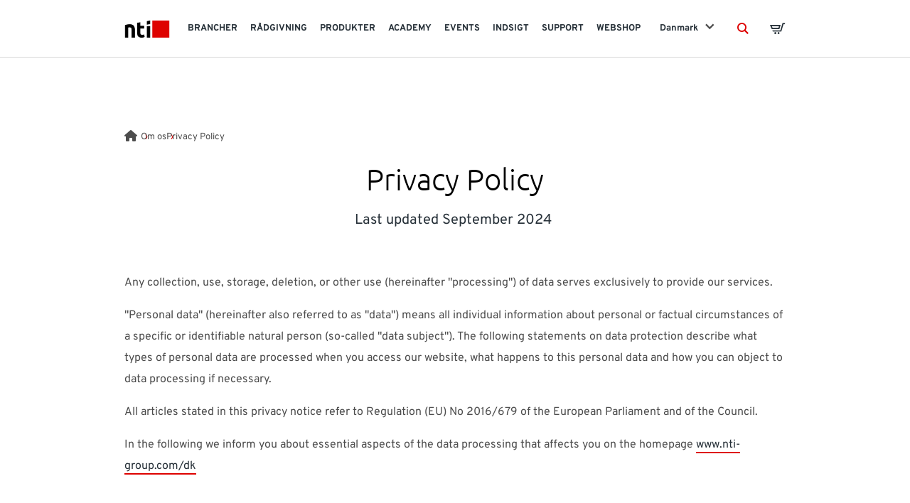

--- FILE ---
content_type: text/html; charset=utf-8
request_url: https://www.nti-group.com/dk/om-os/privacy-policy/
body_size: 23127
content:

<!DOCTYPE html>
<html lang="da" commerce-lang="da">
<head>
    <title>Vores Data Privacy policy - hvordan h&#229;ndterer vi data | NTI</title>

<meta name="title" content="Vores Data Privacy policy - hvordan h&#229;ndterer vi data" />
<meta name="description" content="Her kan du l&#230;se om vores Data privacy policy (Data-privatlivspolitik) og hvordan vi behandler dine data." />

<meta property="og:site_name" content="NTI" />
<meta property="og:title" content="Vores Data Privacy policy - hvordan h&#229;ndterer vi data" />
<meta property="og:description" content="Her kan du l&#230;se om vores Data privacy policy (Data-privatlivspolitik) og hvordan vi behandler dine data." />
<meta property="og:url" content="https://www.nti-group.com/dk/om-os/privacy-policy/" />
<meta property="og:type" content="website" />

<meta property="og:image" content="https://www.nti-group.com" />
<meta property="og:image:url" content="https://www.nti-group.com" />
<meta property="og:image:type" />
<meta property="og:image:alt" />



<meta name="twitter:card" content="summary_large_image" />
<meta name="twitter:site" content="@NTI_GIS" />
<meta name="twitter:creator" content="@NTI_GIS" />
<meta name="facebook-domain-verification" content="oafe56yqvg1bcuf4lop7ayt32g6064" />

<meta charset="utf-8">
<meta name="viewport" content="width=device-width, initial-scale=1, shrink-to-fit=no, maximum-scale=5.0, user-scalable=yes">
<!-- Google Ubuntu and Overpass fonts -->
<link href="/public/css/fonts.css" rel="stylesheet" />
<!-- Local CSS -->
<link rel="stylesheet" href="/public/css/vendorstyling.css?v=20200701">
<link rel="stylesheet" href="/public/css/app.css?v=20250228">
    

        <!-- Google Consent Mode -->
        <script>
            window.dataLayer = window.dataLayer || [];
            function gtag() { dataLayer.push(arguments); }
            // Set default consent to 'denied' as a placeholder
            // Determine actual values based on customer's own requirements
            gtag('consent', 'default', {
                'ad_storage': 'denied',
                'ad_user_data': 'denied',
                'ad_personalization': 'denied',
                'analytics_storage': 'denied',
                'wait_for_update': 500
            });
            gtag('set', 'ads_data_redaction', true);
        </script>
        <!-- /End Google Consent Mode -->
        <!-- Cookie Consent -->
        <!-- Google Tag Manager -->
        <script>(function (w, d, s, l, i) { w[l] = w[l] || []; w[l].push({ 'gtm.start': new Date().getTime(), event: 'gtm.js' }); var f = d.getElementsByTagName(s)[0], j = d.createElement(s), dl = l != 'dataLayer' ? '&l=' + l : ''; j.async = true; j.src = 'https://www.googletagmanager.com/gtm.js?id=' + i + dl; f.parentNode.insertBefore(j, f); })(window, document, 'script', 'dataLayer', 'GTM-T3JV953');</script>
        <!-- /End Google Tag Manager -->
        <script id="CookieConsent" src="https://policy.app.cookieinformation.com/uc.js" data-culture="da" type="text/javascript" data-gcm-version="2.0"></script>

    
    <link href="https://www.nti-group.com/dk/om-os/privacy-policy/" rel="canonical" />
    <link href="https://www.nti-group.com/uk/about-us/privacy-policy/" hreflang="en-GB" rel="alternate" /><link href="https://www.nti-group.com/fr/a-propos/privacy-policy/" hreflang="fr" rel="alternate" /><link href="https://www.nti-group.com/es/nosotros/politica-privacidad/" hreflang="es" rel="alternate" /><link href="https://www.nti-group.com/se/om-oss/privacy-policy/" hreflang="sv" rel="alternate" /><link href="https://www.nti-group.com/no/om-oss/privacy-policy/" hreflang="no" rel="alternate" /><link href="https://www.nti-group.com/dk/om-os/privacy-policy/" hreflang="da" rel="alternate" /><link href="https://www.nti-group.com/fi/tietoa-meista/tietosuojaseloste/" hreflang="fi" rel="alternate" /><link href="https://www.nti-group.com/is/um-okkur/privacy-policy/" hreflang="is" rel="alternate" /><link href="https://www.nti-group.com/it/chi-siamo/privacy-policy/" hreflang="it" rel="alternate" /><link href="https://www.nti-group.com/ie/about-us/privacy-policy/" hreflang="en-IE" rel="alternate" />
</head>
<body data-editmode="false">
    

    

    
    <header class="header">
        <div class="container">
            <div class="row position-relative">
                <a class="sr-only sr-only-focusable" href="#main-content">Skip to main content</a>
                <a class="header-logo mr-auto align-items-center" href="/dk/">
                    <img src="/globalassets/logo/nti-logo-200x100.png" alt="NTI Logo" width="64" height="32" />
                    <span class="sr-only">NTI logo</span>
                </a>
                <nav class="col-auto flexnav" data-js="flexnav" data-breakpoint="992">
                    <ul class="navigation-level1">

                                <li class="navigation-level1-item has-children ">

                                    <a href="/dk/brancher/" class="navigation-level1-item-link" aria-haspopup="true" aria-expanded="false" data-name="Brancher">
                                        <span>Brancher</span>
                                    </a>

                                    <div class="dropdown-megamenu">
                                        <div class="container">
                                            <div class="row">
                                                <div class="support-information col-lg-3 d-none d-lg-flex">
                                                    <h4>Har du brug for hj&#230;lp?</h4>
                                                    <p>Kontakt NTI: 70 10 14 00 <br />(<a href="/cdn-cgi/l/email-protection" class="__cf_email__" data-cfemail="a4cdcac2cb89c0cfe4cad0cd89c3d6cbd1d48ac7cbc9">[email&#160;protected]</a>)<br /><br />Hotline: 70 20 42 14 <br />(<a href="/cdn-cgi/l/email-protection" class="__cf_email__" data-cfemail="fd8e888d8d928f89d09996bd938994d09a8f92888dd39e9290">[email&#160;protected]</a>)</p>
                                                </div>
                                                <ul class="navigation-level2 col-lg-9" id="navigation-level2-0">
                                                    

                                                        <li class="navigation-level2-item">
                                                            <a href="/dk/brancher/byggeri/" class="navigation-level2-item-link">
                                                                <p class="navigation-item-header">Byggeri</p>
                                                                <p class="navigation-item-text">Vi bygger fremtiden sammen</p>
                                                            </a>
                                                        </li>
                                                        <li class="navigation-level2-item">
                                                            <a href="/dk/brancher/industri-og-design/" class="navigation-level2-item-link">
                                                                <p class="navigation-item-header">Industri og design</p>
                                                                <p class="navigation-item-text">Sikre l&#248;sninger til konkurrencedygtige design</p>
                                                            </a>
                                                        </li>
                                                        <li class="navigation-level2-item">
                                                            <a href="/dk/brancher/facilities-management/" class="navigation-level2-item-link">
                                                                <p class="navigation-item-header">Facilities Management</p>
                                                                <p class="navigation-item-text">Fremtidens ejendomsforvaltning</p>
                                                            </a>
                                                        </li>
                                                        <li class="navigation-level2-item">
                                                            <a href="/dk/brancher/gis-og-infrastruktur/" class="navigation-level2-item-link">
                                                                <p class="navigation-item-header">GIS og infrastruktur</p>
                                                                <p class="navigation-item-text">Projekt&#233;r infrastruktur sikkert</p>
                                                            </a>
                                                        </li>
                                                        <li class="navigation-level2-item">
                                                            <a href="/dk/brancher/plant-og-proces/" class="navigation-level2-item-link">
                                                                <p class="navigation-item-header">Plant og proces</p>
                                                                <p class="navigation-item-text">Sikker projekth&#229;ndtering inden for proces</p>
                                                            </a>
                                                        </li>
                                                        <li class="navigation-level2-item">
                                                            <a href="/dk/brancher/medier-og-underholdning/" class="navigation-level2-item-link">
                                                                <p class="navigation-item-header">Medier og underholdning</p>
                                                                <p class="navigation-item-text">Sikre projekter for medier og underholdning</p>
                                                            </a>
                                                        </li>
                                                </ul>
                                            </div>
                                        </div>
                                    </div>
                                </li>
                                <li class="navigation-level1-item has-children ">

                                    <a href="/dk/radgivning/" class="navigation-level1-item-link" aria-haspopup="true" aria-expanded="false" data-name="R&#229;dgivning">
                                        <span>R&#229;dgivning</span>
                                    </a>

                                    <div class="dropdown-megamenu">
                                        <div class="container">
                                            <div class="row">
                                                <div class="support-information col-lg-3 d-none d-lg-flex">
                                                    <h4>Har du brug for hj&#230;lp?</h4>
                                                    <p>Kontakt NTI: 70 10 14 00 <br />(<a href="/cdn-cgi/l/email-protection" class="__cf_email__" data-cfemail="543d3a323b79303f143a203d7933263b21247a373b39">[email&#160;protected]</a>)<br /><br />Hotline: 70 20 42 14 <br />(<a href="/cdn-cgi/l/email-protection" class="__cf_email__" data-cfemail="e89b9d9898879a9cc58c83a8869c81c58f9a879d98c68b8785">[email&#160;protected]</a>)</p>
                                                </div>
                                                <ul class="navigation-level2 col-lg-9" id="navigation-level2-1">
                                                    

                                                        <li class="navigation-level2-item">
                                                            <a href="/dk/radgivning/eksperter/" class="navigation-level2-item-link">
                                                                <p class="navigation-item-header">Eksperter</p>
                                                                <p class="navigation-item-text">&#198;gte specialister med dyb viden p&#229; deres omr&#229;de - og vilje til at dele</p>
                                                            </a>
                                                        </li>
                                                        <li class="navigation-level2-item">
                                                            <a href="/dk/radgivning/concepts/" class="navigation-level2-item-link">
                                                                <p class="navigation-item-header">L&#248;sninger og koncepter</p>
                                                                <p class="navigation-item-text">Vi tilbyder tidssvarende og holdbare helhedsl&#248;sninger til industrien og byggeriet</p>
                                                            </a>
                                                        </li>
                                                        <li class="navigation-level2-item">
                                                            <a href="/dk/radgivning/referencer/" class="navigation-level2-item-link">
                                                                <p class="navigation-item-header">Referencer</p>
                                                                <p class="navigation-item-text">L&#230;s mere om, hvad kunderne g&#248;r med de l&#248;sninger, vi tilbyder</p>
                                                            </a>
                                                        </li>
                                                        <li class="navigation-level2-item">
                                                            <a href="/dk/radgivning/kundefordele/" class="navigation-level2-item-link">
                                                                <p class="navigation-item-header">Kundefordele</p>
                                                                <p class="navigation-item-text">N&#229;r du har et Autodesk-abonnement hos NTI, opn&#229;r du en hel masse kundefordele</p>
                                                            </a>
                                                        </li>
                                                        <li class="navigation-level2-item">
                                                            <a href="/dk/radgivning/baredygtighed/" class="navigation-level2-item-link">
                                                                <p class="navigation-item-header">B&#230;redygtighed</p>
                                                                <p class="navigation-item-text">Udforsk, hvordan vores digitale l&#248;sninger kan hj&#230;lpe dig med at n&#229; dine b&#230;redygtighedsm&#229;l</p>
                                                            </a>
                                                        </li>
                                                </ul>
                                            </div>
                                        </div>
                                    </div>
                                </li>
                                <li class="navigation-level1-item has-children ">

                                    <a href="/dk/produkter/" class="navigation-level1-item-link" aria-haspopup="true" aria-expanded="false" data-name="Produkter">
                                        <span>Produkter</span>
                                    </a>

                                    <div class="dropdown-megamenu">
                                        <div class="container">
                                            <div class="row">
                                                <div class="support-information col-lg-3 d-none d-lg-flex">
                                                    <h4>Har du brug for hj&#230;lp?</h4>
                                                    <p>Kontakt NTI: 70 10 14 00 <br />(<a href="/cdn-cgi/l/email-protection" class="__cf_email__" data-cfemail="deb7b0b8b1f3bab59eb0aab7f3b9acb1abaef0bdb1b3">[email&#160;protected]</a>)<br /><br />Hotline: 70 20 42 14 <br />(<a href="/cdn-cgi/l/email-protection" class="__cf_email__" data-cfemail="ff8c8a8f8f908d8bd29b94bf918b96d2988d908a8fd19c9092">[email&#160;protected]</a>)</p>
                                                </div>
                                                <ul class="navigation-level2 col-lg-9" id="navigation-level2-2">
                                                    

                                                        <li class="navigation-level2-item">
                                                            <a href="/dk/produkter/autodesk-software/" class="navigation-level2-item-link">
                                                                <p class="navigation-item-header">Autodesk software</p>
                                                                <p class="navigation-item-text">Se udvalgte Autodesk produkter</p>
                                                            </a>
                                                        </li>
                                                        <li class="navigation-level2-item">
                                                            <a href="/dk/produkter/nti-produkter/" class="navigation-level2-item-link">
                                                                <p class="navigation-item-header">NTI-produkter</p>
                                                                <p class="navigation-item-text">Skr&#230;ddersyede l&#248;sninger der forenkler din hverdag</p>
                                                            </a>
                                                        </li>
                                                        <li class="navigation-level2-item">
                                                            <a href="/dk/produkter/andre-produkter/" class="navigation-level2-item-link">
                                                                <p class="navigation-item-header">Andre produkter</p>
                                                                <p class="navigation-item-text">Her finder du bl.a. Bluebeam, Matterport, Leica, MagiCAD, Solibri, Enscape, TwinMotion</p>
                                                            </a>
                                                        </li>
                                                        <li class="navigation-level2-item">
                                                            <a href="/link/75ab68aa53a84cfc906653ab20b8ab47.aspx?sortOrder=asc&amp;sortBy=title&amp;ProductTypeSoftware=Software" class="navigation-level2-item-link">
                                                                <p class="navigation-item-header">Webshop</p>
                                                                <p class="navigation-item-text">Alt software</p>
                                                            </a>
                                                        </li>
                                                        <li class="navigation-level2-item">
                                                            <a href="/dk/produkter/kampagner/" class="navigation-level2-item-link">
                                                                <p class="navigation-item-header">Kampagner</p>
                                                                <p class="navigation-item-text">Se aktuelle kampagner og tilbud</p>
                                                            </a>
                                                        </li>
                                                        <li class="navigation-level2-item">
                                                            <a href="/dk/produkter/scanning/" class="navigation-level2-item-link">
                                                                <p class="navigation-item-header">Scanning</p>
                                                                <p class="navigation-item-text">3D-scanning &amp; reality capture til opm&#229;ling, visualisering og digitalisering</p>
                                                            </a>
                                                        </li>
                                                </ul>
                                            </div>
                                        </div>
                                    </div>
                                </li>
                                <li class="navigation-level1-item has-children ">

                                    <a href="/dk/kurser/" class="navigation-level1-item-link" aria-haspopup="true" aria-expanded="false" data-name="Academy">
                                        <span>Academy</span>
                                    </a>

                                    <div class="dropdown-megamenu">
                                        <div class="container">
                                            <div class="row">
                                                <div class="support-information col-lg-3 d-none d-lg-flex">
                                                    <h4>Har du brug for hj&#230;lp?</h4>
                                                    <p>Kontakt NTI: 70 10 14 00 <br />(<a href="/cdn-cgi/l/email-protection" class="__cf_email__" data-cfemail="7e17101811531a153e100a1753190c110b0e501d1113">[email&#160;protected]</a>)<br /><br />Hotline: 70 20 42 14 <br />(<a href="/cdn-cgi/l/email-protection" class="__cf_email__" data-cfemail="c9babcb9b9a6bbbde4ada289a7bda0e4aebba6bcb9e7aaa6a4">[email&#160;protected]</a>)</p>
                                                </div>
                                                <ul class="navigation-level2 col-lg-9" id="navigation-level2-3">
                                                    

                                                        <li class="navigation-level2-item">
                                                            <a href="/link/75ab68aa53a84cfc906653ab20b8ab47.aspx?sortOrder=asc&amp;sortBy=title&amp;ProductTypeCourse=Course" class="navigation-level2-item-link">
                                                                <p class="navigation-item-header">Find kursus</p>
                                                                <p class="navigation-item-text">S&#248;g kommende kurser i vores webshop via produkter, industri og niveau </p>
                                                            </a>
                                                        </li>
                                                        <li class="navigation-level2-item">
                                                            <a href="/dk/kurser/firmakursus/" class="navigation-level2-item-link">
                                                                <p class="navigation-item-header">Firmakurser</p>
                                                                <p class="navigation-item-text">Tilpassede kurser for virksomheder og ansatte</p>
                                                            </a>
                                                        </li>
                                                        <li class="navigation-level2-item">
                                                            <a href="/dk/kurser/kurser-for-ledige/" class="navigation-level2-item-link">
                                                                <p class="navigation-item-header">Kurser for ledige</p>
                                                                <p class="navigation-item-text">Se vores jobrettede kursusforl&#248;b p&#229; 6 uger og andre muligheder for ledige</p>
                                                            </a>
                                                        </li>
                                                        <li class="navigation-level2-item">
                                                            <a href="/dk/kurser/my-nti-academy/" class="navigation-level2-item-link">
                                                                <p class="navigation-item-header">My NTI Academy</p>
                                                                <p class="navigation-item-text">L&#230;ringsportalen My NTI Academy med adgang til e-learning, kursusmateriale m.m.</p>
                                                            </a>
                                                        </li>
                                                        <li class="navigation-level2-item">
                                                            <a href="/dk/kurser/individuelt-1-til-1-kursus/" class="navigation-level2-item-link">
                                                                <p class="navigation-item-header">1:1-kursus</p>
                                                                <p class="navigation-item-text">Tag et individuelt 1:1-kursus, hvor fokus er 100 % p&#229; dig.</p>
                                                            </a>
                                                        </li>
                                                        <li class="navigation-level2-item">
                                                            <a href="/dk/kurser/ikt-lederuddannelsen/" class="navigation-level2-item-link">
                                                                <p class="navigation-item-header">IKT-lederuddannelsen</p>
                                                                <p class="navigation-item-text">Bliv certificeret IKT-leder p&#229; 3 dage</p>
                                                            </a>
                                                        </li>
                                                </ul>
                                            </div>
                                        </div>
                                    </div>
                                </li>
                                <li class="navigation-level1-item has-children ">

                                    <a href="/dk/events/" class="navigation-level1-item-link" aria-haspopup="true" aria-expanded="false" data-name="Events">
                                        <span>Events</span>
                                    </a>

                                    <div class="dropdown-megamenu">
                                        <div class="container">
                                            <div class="row">
                                                <div class="support-information col-lg-3 d-none d-lg-flex">
                                                    <h4>Har du brug for hj&#230;lp?</h4>
                                                    <p>Kontakt NTI: 70 10 14 00 <br />(<a href="/cdn-cgi/l/email-protection" class="__cf_email__" data-cfemail="c9a0a7afa6e4ada289a7bda0e4aebba6bcb9e7aaa6a4">[email&#160;protected]</a>)<br /><br />Hotline: 70 20 42 14 <br />(<a href="/cdn-cgi/l/email-protection" class="__cf_email__" data-cfemail="c3b0b6b3b3acb1b7eea7a883adb7aaeea4b1acb6b3eda0acae">[email&#160;protected]</a>)</p>
                                                </div>
                                                <ul class="navigation-level2 col-lg-9" id="navigation-level2-4">
                                                    

                                                        <li class="navigation-level2-item">
                                                            <a href="/dk/events/webinar-oversigt/" class="navigation-level2-item-link">
                                                                <p class="navigation-item-header">Webinarer</p>
                                                                <p class="navigation-item-text">Se vores kommende webinarer</p>
                                                            </a>
                                                        </li>
                                                        <li class="navigation-level2-item">
                                                            <a href="/dk/events/oversigt/" class="navigation-level2-item-link">
                                                                <p class="navigation-item-header">Seminar / Events</p>
                                                                <p class="navigation-item-text">Se vores online og fysiske events</p>
                                                            </a>
                                                        </li>
                                                        <li class="navigation-level2-item">
                                                            <a href="/dk/events/on-demand-webinars/" class="navigation-level2-item-link">
                                                                <p class="navigation-item-header">On-demand webinarer</p>
                                                                <p class="navigation-item-text">Tjek vores webinarer, n&#229;r det passer dig</p>
                                                            </a>
                                                        </li>
                                                </ul>
                                            </div>
                                        </div>
                                    </div>
                                </li>
                                <li class="navigation-level1-item has-children ">

                                    <a href="/dk/indsigt/" class="navigation-level1-item-link" aria-haspopup="true" aria-expanded="false" data-name="Indsigt">
                                        <span>Indsigt</span>
                                    </a>

                                    <div class="dropdown-megamenu">
                                        <div class="container">
                                            <div class="row">
                                                <div class="support-information col-lg-3 d-none d-lg-flex">
                                                    <h4>Har du brug for hj&#230;lp?</h4>
                                                    <p>Kontakt NTI: 70 10 14 00 <br />(<a href="/cdn-cgi/l/email-protection" class="__cf_email__" data-cfemail="bcd5d2dad391d8d7fcd2c8d591dbced3c9cc92dfd3d1">[email&#160;protected]</a>)<br /><br />Hotline: 70 20 42 14 <br />(<a href="/cdn-cgi/l/email-protection" class="__cf_email__" data-cfemail="daa9afaaaab5a8aef7beb19ab4aeb3f7bda8b5afaaf4b9b5b7">[email&#160;protected]</a>)</p>
                                                </div>
                                                <ul class="navigation-level2 col-lg-9" id="navigation-level2-5">
                                                    

                                                        <li class="navigation-level2-item">
                                                            <a href="/dk/indsigt/whitepaper-ebog/" class="navigation-level2-item-link">
                                                                <p class="navigation-item-header">Whitepapers &amp; e-b&#248;ger</p>
                                                                <p class="navigation-item-text">Download guides og rapporter om specifikke emner</p>
                                                            </a>
                                                        </li>
                                                        <li class="navigation-level2-item">
                                                            <a href="/dk/radgivning/referencer/" class="navigation-level2-item-link">
                                                                <p class="navigation-item-header">Case stories</p>
                                                                <p class="navigation-item-text">L&#230;r fra andre virksomheder, og l&#230;s om forskellige l&#248;sninger i vores case stories</p>
                                                            </a>
                                                        </li>
                                                        <li class="navigation-level2-item">
                                                            <a href="/dk/blog/" class="navigation-level2-item-link">
                                                                <p class="navigation-item-header">Blog</p>
                                                                <p class="navigation-item-text">Hold dig opdateret med de seneste nyheder i branchen.</p>
                                                            </a>
                                                        </li>
                                                </ul>
                                            </div>
                                        </div>
                                    </div>
                                </li>
                                <li class="navigation-level1-item has-children ">

                                    <a href="/dk/support/" class="navigation-level1-item-link" aria-haspopup="true" aria-expanded="false" data-name="Support">
                                        <span>Support</span>
                                    </a>

                                    <div class="dropdown-megamenu">
                                        <div class="container">
                                            <div class="row">
                                                <div class="support-information col-lg-3 d-none d-lg-flex">
                                                    <h4>Har du brug for hj&#230;lp?</h4>
                                                    <p>Kontakt NTI: 70 10 14 00 <br />(<a href="/cdn-cgi/l/email-protection" class="__cf_email__" data-cfemail="01686f676e2c656a416f75682c66736e74712f626e6c">[email&#160;protected]</a>)<br /><br />Hotline: 70 20 42 14 <br />(<a href="/cdn-cgi/l/email-protection" class="__cf_email__" data-cfemail="a7d4d2d7d7c8d5d38ac3cce7c9d3ce8ac0d5c8d2d789c4c8ca">[email&#160;protected]</a>)</p>
                                                </div>
                                                <ul class="navigation-level2 col-lg-9" id="navigation-level2-6">
                                                    

                                                        <li class="navigation-level2-item">
                                                            <a href="/dk/support/autodesk-ny-proces/" class="navigation-level2-item-link">
                                                                <p class="navigation-item-header">Autodesk: Ny proces</p>
                                                                <p class="navigation-item-text">Autodesk lancerer ny proces fra 16. september 2024. Er du forberedt?</p>
                                                            </a>
                                                        </li>
                                                </ul>
                                            </div>
                                        </div>
                                    </div>
                                </li>
                                <li class="navigation-level1-item ">
                                    <a href="/dk/webshop/" class="navigation-level1-item-link">
                                        <span>webshop</span>
                                    </a>
                                </li>
                        <li class="support-information d-lg-none">
                            <h3>Har du brug for hj&#230;lp?</h3>
                            <p>Kontakt NTI: 70 10 14 00 
(<a href="/cdn-cgi/l/email-protection" class="__cf_email__" data-cfemail="d2bbbcb4bdffb6b992bca6bbffb5a0bda7a2fcb1bdbf">[email&#160;protected]</a>)

Hotline: 70 20 42 14 
(<a href="/cdn-cgi/l/email-protection" class="__cf_email__" data-cfemail="17646267677865633a737c5779637e3a70657862673974787a">[email&#160;protected]</a>)</p>
                        </li>
                    </ul>
                    <div class="language-select d-lg-none">
                        <p class="language-current">Danmark</p>
                                <a href="https://www.nti-group.com/home">NTI Group</a>
                                <a href="https://mapdata.com.br/">Brasil</a>
                                <a href="https://www.nti-group.com/de/">Deutschland</a>
                                <a href="https://www.nti-group.com/fr/a-propos/privacy-policy/">France</a>
                                <a href="https://www.nti-group.com/es/nosotros/politica-privacidad/">Espa&#241;a</a>
                                <a href="https://www.nti-group.com/ie/about-us/privacy-policy/">Ireland</a>
                                <a href="https://www.nti-group.com/is/um-okkur/privacy-policy/">&#205;sland</a>
                                <a href="https://www.nti-group.com/it/chi-siamo/privacy-policy/">Italia</a>
                                <a href="https://www.nti-group.com/nl/">Nederland</a>
                                <a href="https://www.nti-group.com/no/om-oss/privacy-policy/">Norge</a>
                                <a href="https://www.nti-group.com/fi/tietoa-meista/tietosuojaseloste/">Suomi</a>
                                <a href="https://www.nti-group.com/se/om-oss/privacy-policy/">Sverige</a>
                                <a href="https://www.nti-group.com/uk/about-us/privacy-policy/">UK</a>
                    </div>
                </nav>
                    <div class="header-language header-language-desktop col-auto ml-auto">
                        <p class="language-current">Danmark</p>
                        <div class="language-select">
                                    <a href="https://www.nti-group.com/home">NTI Group</a>
                                    <a href="https://mapdata.com.br/">Brasil</a>
                                    <a href="https://www.nti-group.com/de/">Deutschland</a>
                                    <a href="https://www.nti-group.com/fr/a-propos/privacy-policy/">France</a>
                                    <a href="https://www.nti-group.com/es/nosotros/politica-privacidad/">Espa&#241;a</a>
                                    <a href="https://www.nti-group.com/ie/about-us/privacy-policy/">Ireland</a>
                                    <a href="https://www.nti-group.com/is/um-okkur/privacy-policy/">&#205;sland</a>
                                    <a href="https://www.nti-group.com/it/chi-siamo/privacy-policy/">Italia</a>
                                    <a href="https://www.nti-group.com/nl/">Nederland</a>
                                    <a href="https://www.nti-group.com/no/om-oss/privacy-policy/">Norge</a>
                                    <a href="https://www.nti-group.com/fi/tietoa-meista/tietosuojaseloste/">Suomi</a>
                                    <a href="https://www.nti-group.com/se/om-oss/privacy-policy/">Sverige</a>
                                    <a href="https://www.nti-group.com/uk/about-us/privacy-policy/">UK</a>
                        </div>
                    </div>
                                    <a class="header-search icon-search col-auto" href="#" role="button">
                        <span class="sr-only">Search</span>
                    </a>
                                    <a class="header-basket icon-basket col-auto" href="/dk/cart/" role="button" data-js="header-basket">
                        <span class="header-basket__amount " data-js="header-basket-amount"></span>
                        <span class="sr-only">Basket</span>
                    </a>
                                    <a class="header-menu-button icon-menu-button col-auto" href="#" role="button" aria-expanded="false" aria-label="Toggle navigation" aria-controls="navigation-level2-0 navigation-level2-1 navigation-level2-2 navigation-level2-3 navigation-level2-4 navigation-level2-5 navigation-level2-6 navigation-level2-7">
                        <span class="sr-only">Menu</span>
                    </a>
            </div>

<div class="dropdown-searchbox">
    <div class="container">
        <div class="row">
            <div class="col-12">
                <a href="#" class="search-close icon icon-close"></a>
                <div class="search-panel">
<form action="/dk/sogeside/" method="get">                        <input class="search-input w-100" type="search" autocomplete="off" tabindex="1" name="q" data-lang="da" value="" placeholder="S&#248;g og du skal finde" />
                        <button class="search-submit icon icon-search btn" type="submit" tabindex="2" value="Search"></button>
</form>                </div>
            </div>
        </div>
    </div>
</div>        </div>

        <div class="nti-component--cart-notification"
             data-datashoppingurl="/dk/webshop/"
             data-continueShoppingLabel="Forts&#230;t med at handle"
             data-toBasketLabel="G&#229; til kurv"
             data-toBasketUrl="/dk/cart/"></div>

        <div class="container basket-popup-con">
            <div class="row">
                <div data-js="basket-popup-append">
<div class="basket-popup" data-js="basket-popup">
    <div class="basket-popup__items">
    </div>
    <div class="basket-popup__actions">
        <a class="btn btn-secondary pardotTrackClick" href="/dk/cart/">G&#229; til kurv</a>
    </div>
</div>
                </div>
            </div>
        </div>
    </header>

    <main id="main-content" class="content-page">
	<div class="container">
        <div class="row">

        <nav aria-label="breadcrumbs" class="breadcrumbs">
            <ol>
                        <li>
                            <a href="/dk/">
                                <svg xmlns="http://www.w3.org/2000/svg" width="18" height="18" fill="currentColor" viewBox="0 0 576 512" style="vertical-align: sub; margin-right: 5px;">
                                    <path d="M575.8 255.5c0 18-15 32.1-32 32.1l-32 0 .7 160.2c0 2.7-.2 5.4-.5 8.1l0 16.2c0 22.1-17.9 40-40 40l-16 0c-1.1 0-2.2 0-3.3-.1c-1.4 .1-2.8 .1-4.2 .1L416 512l-24 0c-22.1 0-40-17.9-40-40l0-24 0-64c0-17.7-14.3-32-32-32l-64 0c-17.7 0-32 14.3-32 32l0 64 0 24c0 22.1-17.9 40-40 40l-24 0-31.9 0c-1.5 0-3-.1-4.5-.2c-1.2 .1-2.4 .2-3.6 .2l-16 0c-22.1 0-40-17.9-40-40l0-112c0-.9 0-1.9 .1-2.8l0-69.7-32 0c-18 0-32-14-32-32.1c0-9 3-17 10-24L266.4 8c7-7 15-8 22-8s15 2 21 7L564.8 231.5c8 7 12 15 11 24z" />
                                </svg>
                            </a>
                        </li>
                        <li><a href = "/dk/om-os/"> Om os </a></li>
                        <li><span> Privacy Policy </span></li>
            </ol>
        </nav>




            <!-- Content Top -->
            <div class="block col-12 ml-auto mr-auto">
                <header class="block-content-top">
                    <h1>Privacy Policy</h1>

                    <h5 style="text-align: center;">Last updated September 2024&nbsp;<br /><br /></h5>
                </header>
            </div>
            <div class="w-100"></div>
<div class="block   col-12 hide-margin"><section class="block-text">
<p style="text-align: left;">Any collection, use, storage, deletion, or other use (hereinafter "processing") of data serves exclusively to provide our services.</p>
<p style="text-align: left;">"Personal data" (hereinafter also referred to as "data") means all individual information about personal or factual circumstances of a specific or identifiable natural person (so-called "data subject"). The following statements on data protection describe what types of personal data are processed when you access our website, what happens to this personal data and how you can object to data processing if necessary.</p>
<p style="text-align: left;">All articles stated in this privacy notice refer to Regulation (EU) No 2016/679 of the European Parliament and of the Council.</p>
<p style="text-align: left;">In the following we inform you about essential aspects of the data processing that affects you on the homepage <a href="/dk/">www.nti-group.com/dk</a></p>
<p style="text-align: left;">&nbsp;</p>
<h2 style="text-align: left;">Identity and contact information of NTI</h2>
<p style="text-align: left;">NTI A/S (The Data Controller)<br />Lejrvej 15<br />3500 V&aelig;rl&oslash;se<br />Denmark<br />+45 70 10 14 00<br />For additional information or questions, please contact <a href="/cdn-cgi/l/email-protection#a7cec9c1c88ac3cce7c9d3ce8ac0d5c8d2d789c4c8ca"><span class="__cf_email__" data-cfemail="40292e262f6d242b002e34296d27322f35306e232f2d">[email&#160;protected]</span></a>.</p>
<p style="text-align: left;">&nbsp;</p>
<h2 style="text-align: left;">Protection of your data</h2>
<p style="text-align: left;">We have taken technical and organizational measures to ensure that the provisions of the GDPR are observed both by us and by external service providers who work for us. If we work with other companies to provide our services, this only happens after an extensive selection process. In this selection process, each individual service provider is carefully selected for its suitability in connection with technical and organizational skills in data protection. Our website is SSL/TLS encrypted, which you can recognize by the "https://" at the beginning of the URL. We only process personal data for as long as is necessary. As soon as the purpose of the data processing has been fulfilled, the data will be blocked and deleted according to the standards of the local deletion concept, provided there are no legal provisions to the contrary.</p>
<p style="text-align: left;">&nbsp;</p>
<h2 style="text-align: left;">Data processing on this website and creation of log files</h2>
<p style="text-align: left;"><strong>1. Description and scope of data processing</strong></p>
<p style="text-align: left;">When you visit our website, our web server temporarily stores each access in a log file. The following personal data is recorded and stored until it is automatically deleted:</p>
<ul style="text-align: left;">
<li>IP address of the requesting computer</li>
<li>Device information</li>
<li>Date and time of access</li>
<li>Name and URL of the retrieved file</li>
<li>Amount of data transferred</li>
<li>Message whether the retrieval was successful</li>
<li>Identification data of the browser and operating system used</li>
<li>From where the website is accessed from</li>
<li>Name of your Internet access provider</li>
</ul>
<p style="text-align: left;">We use the hosting services of the provider Sentia. You can find more information about our hosting provider here: <a href="https://sentia.com/privacy-cookie-statement/">Privacy Policy &amp; Cookie Statement (sentia.com)</a></p>
<p style="text-align: left;">We use the hosting service from Amazon Web Services (AWS). You can find more information about our hosting provider here: <a title="AWS Privacy" href="https://aws.amazon.com/privacy/">https://aws.amazon.com/privacy/</a></p>
<p style="text-align: left;"><strong>2. Legal basis for data processing</strong></p>
<p style="text-align: left;">The processing of this data takes place based on Article 6 (1) (f) GDPR. Our legitimate interest is based on making our website accessible to you.</p>
<p style="text-align: left;"><strong>3. Purpose of data processing</strong></p>
<p style="text-align: left;">The data is processed for the purpose of enabling the use of the website and serves to ensure system security, technical administration of the network infrastructure and optimization of the internet offer. The IP address is only evaluated in the event of attacks on our network infrastructure or the network infrastructure of our internet provider.</p>
<p style="text-align: left;"><strong>4. Duration of data storage</strong></p>
<p style="text-align: left;">The personal data will be deleted as soon as they are no longer required for the above purposes (generally when you close the website). Our hosting provider may use the anonymized data for statistical surveys.</p>
<p style="text-align: left;"><strong>5. Possibility of removal by the data subject</strong></p>
<p style="text-align: left;">The website can only be displayed if the described data is processed. Please object to the further processing of the data to our data protection officer or the hosting provider.&nbsp;</p>
<p style="text-align: left;">&nbsp;</p>
<h2 style="text-align: left;">Description and scope of data processing</h2>
<p style="text-align: left;">Our website uses cookies that are stored on your computer when you use the website. Cookies are small text files that are stored on your hard drive, assigned to the browser you are using, and through which certain information flows to us or the body that sets the cookie:</p>
<ul style="text-align: left;">
<li>Frequency of website visits</li>
<li>Which functions of the website are used by you</li>
<li>Search terms used</li>
<li>Your cookie settings</li>
</ul>
<p style="text-align: left;">Cookies cannot run programs or transmit viruses to your computer. When accessing the website, a cookie banner refers to the data protection declaration.</p>
<p style="text-align: left;">Note on data processing in the USA by Google, LinkedIn, Facebook, YouTube: By clicking on "Agree to all", you consent in accordance with Article 49 (1) (a) in conjunction with Article. 6 (1) (a) GDPR that your data will be processed in the USA.</p>
<p style="text-align: left;">In the opinion of the ECJ (European Court of Justice), the data protection standard in the USA is insufficient and there is a risk that your data will be processed by the US authorities for control and monitoring purposes, possibly without legal remedies. If you only agree to the setting of essential cookies, the transmission will not take place. A given consent can be revoked at any time.</p>
<p style="text-align: left;"><strong>2. Legal basis for data processing</strong></p>
<p style="text-align: left;">The legal basis for data processing by cookies, which do not only serve the functionality of our website, is Article 6 (1) (a) GDPR. The legal basis for data processing for cookies, which serve solely the functionality of this website, is Article 6 (1) (a) GDPR.</p>
<p style="text-align: left;"><strong>3. Purpose of data processing</strong></p>
<p style="text-align: left;">Our legitimate interest arises from ensuring a smooth connection establishment, the evaluation of system security and stability. The data processing also takes place in order to enable a statistical evaluation of the use of the website.</p>
<p style="text-align: left;"><strong>4. Duration of data storage</strong></p>
<p style="text-align: left;">There are two types of cookies. Both are used on this website: Transient cookies are automatically deleted when you close the browser. These include, in particular, session cookies. These store a so-called session ID, with which various requests from your browser can be assigned to the joint session. This allows your computer to be recognized when you return to our website. The session cookies are deleted when you log out or close the browser. Persistent cookies are automatically deleted after a specified period of time, which may vary depending on the cookie.</p>
<p style="text-align: left;"><strong>5. Possibility of removal by the data subject</strong></p>
<p style="text-align: left;">You have the possibility to revoke your consent to the data processing by cookies that do not only serve the functionality of the website at any time. In addition, we only set cookies after you have consented to the setting of cookies when you access the site. In this way, you can prevent data processing via cookies on our website. You can also delete the cookies in the security settings of your browser at any time.</p>
<p style="text-align: left;">&nbsp;</p>
<h2 style="text-align: left;">Contact</h2>
<p style="text-align: left;"><strong>1. Description and scope of data processing</strong></p>
<p style="text-align: left;">Via our website it is possible to contact us via e-mail or a contact form. For this purpose, various data are required to answer the request (contact details and, if applicable, information about your interests), which are automatically stored for processing.</p>
<p style="text-align: left;"><strong>2. Legal basis for data processing</strong></p>
<p style="text-align: left;">The legal basis used here is Article 6 (1) (b) GDPR.</p>
<p style="text-align: left;"><strong>3. Purpose of data processing</strong></p>
<p style="text-align: left;">We process your data exclusively to process your contact request.</p>
<p style="text-align: left;"><strong>4. Duration of data storage</strong></p>
<p style="text-align: left;">Your data will be deleted by us as soon as the purpose of the data processing has been fulfilled and there are no legal, official, or contractual retention periods to prevent deletion.</p>
<p style="text-align: left;"><strong>5. Possibility of removal by the data subject</strong></p>
<p style="text-align: left;">You can contact us at any time and object to further processing of your data. In this case, we are unfortunately unable to continue communicating with you. All personal data processed by us while contacting us will be deleted in this case unless the deletion is contrary to legal obligations to store your data.</p>
<p style="text-align: left;">&nbsp;</p>
<h3 style="text-align: left;">Chat</h3>
<p style="text-align: left;"><strong>1. Description and scope of data processing</strong></p>
<p style="text-align: left;">Through our website it&rsquo;s possible to get in contact with us through a live chat module. The purpose of this is to offer great customer service, when needed. The chat turns into an offline form outside opening hours.</p>
<p style="text-align: left;">The chat is operated by tawk.to 187 East Warm Springs Rd, SB298, Las Vegas, NV, 89119, USA</p>
<p style="text-align: left;"><strong>2. Legal basis for data processing</strong></p>
<p style="text-align: left;">The legal basis used here is Article 6 (1) (a) GDPR.</p>
<p style="text-align: left;"><strong>3. Purpose of data processing</strong></p>
<p style="text-align: left;">We process your data exclusively to process your contact request.</p>
<p style="text-align: left;"><strong>4. Duration of data storage</strong></p>
<p style="text-align: left;">Your data will be deleted by us as soon as the purpose of the data processing has been fulfilled and there are no legal, official or contractual retention periods to prevent deletion.</p>
<p style="text-align: left;"><strong>5. Possibility of removal by the data subject</strong></p>
<p style="text-align: left;">You can contact us at any time and object to further processing of your data. In this case, we are unfortunately unable to continue communicating with you. All personal data processed by us while contacting us will be deleted in this case, unless the deletion is contrary to legal obligations to store your data.</p>
<p style="text-align: left;"><a href="https://www.tawk.to/data-protection/">Read more about tawk.to GDPR policy here</a></p>
<p style="text-align: left;">&nbsp;</p>
<h3 aria-level="2"><span data-contrast="none">Vimeo Videos</span></h3>
<h3 aria-level="2"><strong style="font-size: 14px;"><span data-contrast="auto">1. Description and Scope of Data Processing</span></strong></h3>
<p><span data-contrast="auto">When you access a page on our website that contains a Vimeo video, your browser establishes a direct connection to Vimeo&rsquo;s servers. Vimeo collects and processes data such as your IP address, browser type, operating system, and the pages you visit on our site.</span><span data-ccp-props="{}">&nbsp;</span></p>
<p><span data-contrast="auto">The Video service is provided by Vimeo LLC, 555 West 18th Street, New York, New York 10011, USA. </span><span data-ccp-props="{}">&nbsp;</span></p>
<p><a href="https://vimeo.com/privacy/"><span data-contrast="none">https://vimeo.com/privacy/</span></a><span data-ccp-props="{}">&nbsp;</span></p>
<p><strong><span data-contrast="auto">2. Legal Basis for Data Processing</span></strong></p>
<p><span data-contrast="auto">The legal basis for the processing of your data regarding videos hosted by Vimeo on our website is generally Article 6(1)(a) GDPR. If you are accessing the video as part of a On-demand Webinar, the legal basis is the fulfilment of our contractual obligations toward you according to Article 6(1)(b) GDPR.</span><span data-ccp-props="{}">&nbsp;</span></p>
<p><strong><span data-contrast="auto">3. Purpose of Data Processing</span></strong></p>
<p><span data-contrast="auto">The data collected by Vimeo is used to deliver and optimize the video content, ensure the functionality of the video player, and analyze user interactions with the video for performance improvements.</span><span data-ccp-props="{}">&nbsp;</span></p>
<p><strong><span data-contrast="auto">4. Duration of Data Storage</span></strong></p>
<p><span data-contrast="auto">Vimeo retains the data for as long as necessary to fulfill the purposes outlined above. The specific duration of data storage is determined by Vimeo&rsquo;s privacy policy, which you can review on their website.&nbsp;</span><span data-ccp-props="{}">&nbsp;</span></p>
<p><strong><span data-contrast="auto">5. Possibility of Removal by the Data Subject</span></strong></p>
<p><span data-contrast="auto">You have the option to object to data processing at any time or, if you have given your consent, to revoke it. For this purpose, please use the above contact information</span><span data-contrast="auto">.</span><span data-ccp-props="{}">&nbsp;</span></p>
<p>&nbsp;</p>
<h3 aria-level="2"><span data-contrast="none">Calendar booking</span></h3>
<h3 aria-level="2"><strong style="font-size: 14px;"><span data-contrast="auto">1. Description and scope of data processing</span></strong></h3>
<p>For our Calendar bookings, we use Microsoft Bookings from Microsoft, One Microsoft Way, 8052, Redmond, Washington, USA (and its representative in the Union Microsoft Ireland, South County Business Park, One Microsoft Place, Carmanhall and Leopardstown, Dublin, D18 P521, Ireland</p>
<p>Through Microsoft Bookings, we can provide users on our site a possibility to make appointments with appropriate staff, through a calendar.</p>
<p><span data-ccp-props="{&quot;201341983&quot;:0,&quot;335559739&quot;:0,&quot;335559740&quot;:240}">When using Microsoft Bookings, Microsoft process various personal data. This may include, but is not limited to, the following personal data:&nbsp; </span></p>
<ul>
<li><span data-contrast="auto"> User data: First and last name, telephone number, e-mail address&nbsp;</span></li>
<li><span data-contrast="auto"> Meeting metadata: topic, participant IP addresses, device/hardware information&nbsp;&nbsp;</span></li>
</ul>
<p><span data-contrast="auto">Further information on data protection at Microsoft can be found here:&nbsp; </span><a href="https://privacy.microsoft.com/en-gb/privacystatement"><span data-contrast="auto">https://privacy.microsoft.com/de-de/privacystatement</span></a><span data-ccp-props="{&quot;201341983&quot;:0,&quot;335559739&quot;:0,&quot;335559740&quot;:240}">&nbsp;</span></p>
<p><strong><span data-contrast="auto">2. Legal basis for data processing</span></strong></p>
<p><span data-contrast="auto">The legal basis for data processing is your consent in accordance with Article 6 (1) (a) GDPR.</span></p>
<p><strong><span data-contrast="auto">3. Purpose of data processing</span></strong></p>
<p><span data-contrast="auto">We use Microsoft Bookings to provide our customers a simple and direct way to make appointments with relevant persons within NTI.</span></p>
<p><strong><span data-contrast="auto">4. Duration of data storage</span></strong></p>
<p><span data-contrast="auto">The data will be deleted as soon as they are no longer required to achieve the purpose for which they were collected and there are no contractual, official or legal retention periods to prevent deletion.</span></p>
<p><strong><span data-contrast="auto">5. Possibility of removal by the data subject</span></strong></p>
<p><span data-contrast="auto">You have the option to object to data processing at any time or, if you have given your consent, to revoke it. For this purpose, please use the above contact information</span><span data-ccp-props="{&quot;201341983&quot;:0,&quot;335559739&quot;:160,&quot;335559740&quot;:259}">&nbsp;</span></p>
<p>&nbsp;</p>
<h2 style="text-align: left;">Ordering Courses and Software</h2>
<p style="text-align: left;"><strong>1. Description and scope of data processing</strong></p>
<p style="text-align: left;">You can order courses and software on our website. For this purpose, we process contact data and information about your company.</p>
<p style="text-align: left;">1a. For courses, we are registering the information received in 3rd party systems, to handle the participance and matters of Invoices <br />1b For software orders, depending of the software ordered we hand over information to the software provider, which you establish a customer relationship with. To handle an order we need to register contact data and relevant company information in 3rd party systems, as well as we have to hand over relevant information to the software provider.</p>
<p style="text-align: left;">To place an order, you need to accept our trade conditions.</p>
<p style="text-align: left;"><strong>2. Legal basis for data processing</strong></p>
<p style="text-align: left;">To place an order, you have to provide personal data that belongs to the mandatory field entry masks, the data processing is based on Article 6 (1) (b) GDPR. In the case of voluntary information, the data processing is based on Article 6 (1) (a) GDPR.</p>
<p style="text-align: left;"><strong>3. Purpose of data processing</strong></p>
<p style="text-align: left;">We process your data exclusively for the purpose of completing your order</p>
<p style="text-align: left;"><strong>4. Duration of data storage</strong></p>
<p style="text-align: left;">The data will be deleted as soon as they are no longer required to achieve the purpose for which they were collected and there are no contractual, official or legal retention periods to prevent deletion.</p>
<p style="text-align: left;"><strong>5. Possibility of removal by the data subject</strong></p>
<p style="text-align: left;">You have the option to object to data processing at any time or, if you have given your consent, to revoke it. For this purpose, please use the above contact information.&nbsp;</p>
<p style="text-align: left;">&nbsp;</p>
<h3 aria-level="2"><span data-contrast="none">Registration for webinar</span><span data-ccp-props="{&quot;134245418&quot;:true,&quot;134245529&quot;:true,&quot;335557856&quot;:16777215,&quot;335559738&quot;:40,&quot;335559739&quot;:0}">&nbsp;</span></h3>
<p><strong><span data-contrast="auto">Description and scope of data processing</span></strong><span data-ccp-props="{}">&nbsp;</span></p>
<p><span data-contrast="auto">We use the Zoom tool to play back recorded and visually processed videos as well as a communication platform for online webinars or online seminars (here after Online seminars) via video. To participate in one of our online seminars, we will send a link to your email address that will take you to the relevant online seminar on Zoom. The following personal data will be forwarded and processed by Zoom:&nbsp;</span><span data-ccp-props="{}">&nbsp;</span></p>
<ul>
<li><span data-contrast="auto"> First name</span></li>
<li><span data-contrast="auto"> Last name</span></li>
<li><span data-contrast="auto"> Email address</span></li>
</ul>
<p><span data-contrast="auto">Other information, such as Company name, telephone number, position, title, will be mandatory or voluntary input, that in the registrations process will be forwarded to Pardot together with First name, Last name and Email address. Please refer to the Newsletter section</span><span data-ccp-props="{}">&nbsp;</span></p>
<p><strong><span data-contrast="auto">Zoom is end-to-end encrypted.</span></strong><span data-ccp-props="{}">&nbsp;</span></p>
<p><span data-contrast="auto">Zoom's products have a consent mechanism for EU users. Existing or new users coming from an IP address recognized by the EU must consent to the privacy policy update once. Consent to the updated privacy policy and terms of use is stored for compliance purposes. Privacy settings are also possible within the Zoom account. Users who are recognized by their IP address from an EU member state on their first visit to the zoom.us website will see a cookie pop-up box where cookie preferences can be set. These cookie settings can also be changed at any time in the future by visiting the cookie settings link at the bottom of any page on the website. According to Zoom, no data is transferred via cookies beforehand. By using Zoom, the following data may also be processed by Zoom depending on your settings:</span><span data-ccp-props="{}">&nbsp;</span></p>
<ul>
<li><span data-contrast="auto"> Information that you or others upload, provide or create while using Zoom, provided you save chat logs. Zoom assures that this data processing does not occur for any reason other than as part of providing its services. Zoom does not sell customer content to third parties or use it for advertising purposes.</span></li>
<li><span data-contrast="auto"> Technical information (e.g. IP address, system type and version, camera and microphone type)</span></li>
<li><span data-contrast="auto"> Metadata</span></li>
<li><span data-contrast="auto"> User settings</span></li>
<li><span data-contrast="auto"> Information about how you use the service (e.g.: use a video conference or a phone call)</span></li>
<li><span data-contrast="auto"> Approximate location</span></li>
</ul>
<p><span data-contrast="auto">Zoom offers options for designing individual account settings and user rights with password protection. As a member of the EU-US Privacy Shield, Zoom is also committed to maintaining a level of data protection that complies with the GDPR. Zoom also subjects itself to the EU's standard contractual clauses in the event of data processing. Additional information on data protection can be found in Zoom's privacy policy: </span><a href="https://zoom.us/privacy"><span data-contrast="none">https://zoom.us/privacy</span></a></p>
<p><strong><span data-contrast="auto">2. Legal basis for data processing</span></strong></p>
<p><span data-contrast="auto">If you provide personal data that is part of the mandatory input fields when registering, the data processing is based on Art. 6 Para. 1 Clause 1 Letter b) GDPR. If you also enter personal data in the other (optional) input fields, the data processing is based on Art. 6 Para. 1 Clause 1 Letter a) GDPR.</span></p>
<p><strong><span data-contrast="auto">3. Purpose of data processing</span></strong></p>
<p><span data-contrast="auto">We use Zoom to be able to hold online seminars and thus offer the opportunity to present interesting content clearly. Zoom processes the data to provide you with and optimize the services.</span></p>
<p><strong><span data-contrast="auto">4. Duration of data storage</span></strong></p>
<p><span data-contrast="auto">Zoom deletes personal data if the purpose of processing has been fulfilled and there are no legal regulations that prevent deletion. You also have the option of deleting your own content.</span></p>
<p><strong><span data-contrast="auto">5. Possibility of removal by the data subject</span></strong></p>
<p><span data-contrast="auto">You have the option of objecting to data processing or revoking any consent you have given at any time. To do so, please contact our data protection officer or Zoom via the following email address: <a href="/cdn-cgi/l/email-protection" class="__cf_email__" data-cfemail="f59990929499b58f9a9a98db8086">[email&#160;protected]</a> or </span><a href="/cdn-cgi/l/email-protection#6515170c1304061c251f0a0a084b1016"><span data-contrast="none"><span class="__cf_email__" data-cfemail="1363617a6572706a53697c7c7e3d6660">[email&#160;protected]</span></span></a></p>
<p>&nbsp;</p>
<h3><strong><span data-contrast="auto">On-demand webinars</span></strong><span data-ccp-props="{}">&nbsp;</span></h3>
<p><strong><span data-contrast="auto">1. Description and scope of data processing</span></strong></p>
<p><span data-contrast="auto">We offer the option of watching an on-demand webinar on or via our website. When requiring access to our On-demand Webinars, you will be asked to provide personal data for processing (contact details and information about your company). Input fields marked with a "*" are mandatory. You will receive a link with the on-demand webinar URL.</span><span data-ccp-props="{}">&nbsp;</span></p>
<p><span data-contrast="auto">The email is sent via the provider Pardot. Data processing is performed by: Pardot LLC, 950 E. Paces Ferry Rd. Suite 3300 Atlanta, GA 30326, USA.</span><span data-ccp-props="{}">&nbsp;</span></p>
<p><span data-contrast="auto">The e-mail addresses of recipients, as well as their other data described in this notice, are stored on Pardot's servers in the USA. Pardot uses this information to send and evaluate the newsletter on our behalf.&nbsp;</span><span data-ccp-props="{}">&nbsp;</span></p>
<p><span data-contrast="auto">Read more about what information is stored in the Newsletter section in this Privacy Policy</span><span data-ccp-props="{}">&nbsp;</span></p>
<p><span data-contrast="auto">The privacy policy can be viewed under </span><a href="https://www.salesforce.com/company/privacy/"><span data-contrast="none">Privacy Policy - Salesforce.com.</span></a><span data-ccp-props="{}">&nbsp;</span></p>
<p><strong><span data-contrast="auto">2. Legal basis for data processing</span></strong></p>
<p><span data-contrast="auto">The legal basis for data processing is your consent in accordance with Article 6 (1) (b) GDPR.</span><span data-ccp-props="{}">&nbsp;</span></p>
<p><strong><span data-contrast="auto">3. Purpose of data processing</span></strong></p>
<p><span data-contrast="auto">The On-demand webinar has the function of informing you at various topics related to our business. We use Pardot as our service provider to ensure effective mail communication between us and you as well as to stay in touch with you through our newsletter.</span><span data-ccp-props="{}">&nbsp;</span></p>
<p><strong><span data-contrast="auto">4. Duration of data storage</span></strong></p>
<p><span data-contrast="auto">See the newsletter section</span><span data-ccp-props="{}">&nbsp;</span></p>
<p><strong><span data-contrast="auto">5. Possibility of removal by the data subject</span></strong></p>
<p><span data-contrast="auto">See the newsletter section</span><span data-ccp-props="{}">&nbsp;</span></p>
<p style="text-align: left;">&nbsp;</p>
<h2 style="text-align: left;">Newsletter</h2>
<p style="text-align: left;"><strong>1. Description and scope of data processing</strong></p>
<p style="text-align: left;">We offer the option of subscribing to our newsletter on our website from various places, e.g. Seminars, Online Seminars, On-demand webinars, product purchase. When ordering the newsletter, you will be asked to provide personal data for processing (contact details and information about your company). Input fields marked with a "*" are mandatory. You will receive the newsletter by email.</p>
<p style="text-align: left;">The newsletter is sent via the provider Pardot. Data processing is performed by: Pardot LLC, 950 E. Paces Ferry Rd. Suite 3300 Atlanta, GA 30326, USA.</p>
<p style="text-align: left;">The e-mail addresses of our newsletter recipients, as well as their other data described in this notice, are stored on Pardot's servers in the USA. Pardot uses this information to send and evaluate the newsletter on our behalf. Furthermore, Pardot may use this data according to its own information to optimize or improve its own services, e.g. for the technical optimization of the dispatch and presentation of the newsletters or for economic purposes to determine from which countries the recipients come. Pardot does not use the data to write to it itself or to pass it on to third parties.</p>
<p style="text-align: left;">The newsletters contain a so-called "web beacon", i.e. a pixel-sized file that is retrieved from Pardot's server when the newsletter is opened. As part of this, technical information, such as information about the browser and your system, as well as your IP address and time of retrieval are first collected. Statistical surveys also include determining whether the newsletters are opened, how often they are opened, and which links are clicked. Although this information can be assigned to the individual newsletter recipients for technical reasons, it is neither our endeavor nor that of Pardot to observe individual users. We trust in the reliability and IT and data security of Pardot. The privacy policy can be viewed under <a href="https://www.salesforce.com/company/privacy/">Privacy Policy - Salesforce.com.</a></p>
<p style="text-align: left;"><strong>2. Legal basis for data processing</strong></p>
<p style="text-align: left;">The legal basis for data processing is your consent in accordance with Article 6 (1) (a) GDPR.</p>
<p style="text-align: left;"><strong>3. Purpose of data processing</strong></p>
<p style="text-align: left;">The newsletter has the function of informing you at regular intervals about offers and news from us. We use Pardot as our service provider to ensure effective address management and to stay in touch with you through the newsletter.</p>
<p style="text-align: left;"><strong>4. Duration of data storage</strong></p>
<p style="text-align: left;">We process your data only for as long as this is necessary to fulfil the purpose and deletion does not conflict with any statutory or official retention obligations. Pardot only stores your personal data for as long as we use your personal data to send you the newsletter.</p>
<p style="text-align: left;"><strong>5. Possibility of removal by the data subject</strong></p>
<p style="text-align: left;">The consent to the processing of personal data in the context of the newsletter order can be revoked at any time. For this purpose, the data subject can click on the link integrated in each newsletter to unsubscribe or otherwise notify our data protection officer of the revocation of consent.</p>
<p style="text-align: left;">&nbsp;</p>
<h2 style="text-align: left;">Social media on our website</h2>
<p style="text-align: left;">We have integrated the social media platforms LinkedIn, Facebook, Instagram, Twitter and YouTube via links on our services. If you click on the social media link, the website of the respective social media provider is called up, whereby the respective reference data of our website is transmitted to the respective social media provider.</p>
<h3 style="text-align: left;">1. YouTube videos</h3>
<p style="text-align: left; padding-left: 40px;"><strong>1. Description and scope of data processing</strong></p>
<p style="text-align: left;">We use YouTube to embed videos. Responsible for data processing jointly with us: YouTube LLC, 901 Cherry Avenue, San Bruno, CA 94066, USA, represented by Google LLC., 1600 Amphitheater Parkway, Mountain View, CA 94043, USA. Data processing for the European Economic Area and for Switzerland is carried out by: Google Ireland Limited, Gordon House, Barrow Street, Dublin 4, Ireland. Normally, when you visit some pages of our website with embedded videos, your IP address is sent to YouTube and cookies are installed on your computer.</p>
<p style="text-align: left;">However, we have integrated YouTube videos with the extended data protection mode. In this case, YouTube still contacts the Google Ad Manager service, which means that personal data is not evaluated. As a result, YouTube does not collect any information about the visitor unless the video is viewed. In this case, YouTube collects your IP address and notes that you have viewed the video. If you are logged in to YouTube, this information will also be assigned to your user account. We have no knowledge of the possible collection and use of your data by YouTube and have no influence over it. For more information about data protection, we refer to the following data policy from YouTube: <a href="https://policies.google.com/privacy?hl=en">https://policies.google.com/privacy?hl=en</a></p>
<p style="padding-left: 40px;"><strong>2. Legal basis for data processing</strong></p>
<p style="text-align: left;">The legal basis for data processing is your consent in accordance with Article 6 (1) (a) GDPR.</p>
<p style="text-align: left; padding-left: 40px;"><strong>3. Purpose of data processing</strong></p>
<p style="text-align: left;">We use social media to make our company better known and to offer you the opportunity to interact with social media via our website.</p>
<p style="text-align: left; padding-left: 40px;"><strong>4. Duration of data storage</strong></p>
<p style="text-align: left;">The data collected by YouTube (Google) via plug-ins and advertising is deleted after a fixed storage period. According to Google, this time is 9 or 18 months.</p>
<p style="text-align: left; padding-left: 40px;"><strong>5. Possibility of removal by the data subject</strong></p>
<p style="text-align: left;">To prevent data processing by YouTube, you have the option of logging out of YouTube before accessing our website and deleting all cookies from your browser history. Further settings and objections to the use of data for advertising purposes are possible within the YouTube profile settings. The settings are platform-independent, i.e. they are applied to all devices.</p>
<h3 style="text-align: left;"><strong>2. LinkedIn share button</strong></h3>
<p style="text-align: left; padding-left: 40px;"><strong>1. Description and scope of data processing</strong></p>
<p style="text-align: left;">From various articles, (e.g case stories, blog post) it&rsquo;s possible to click a &ldquo;button&rdquo; and share a link to that specific article on the data subject own social media profile This requires, that you either are logged in or login to LinkedIn. This permits LinkedIn to assign your visit to our sites to your user account on LinkedIn.</p>
<p style="padding-left: 40px;"><strong>2. Legal basis for data processing</strong></p>
<p style="text-align: left;">The legal basis for data processing is your consent in accordance with Article 6 (1) (a) GDPR.</p>
<p style="text-align: left; padding-left: 40px;"><strong>3. Purpose of data processing</strong></p>
<p style="text-align: left;">We use social media to make our company better known and to offer an opportunity to interact with social media via our website.</p>
<p style="text-align: left; padding-left: 40px;"><strong>4. Duration of data storage</strong></p>
<p style="text-align: left;">The data collected by LinkedIn via plug-ins and advertising is deleted after a fixed storage period. Please refer to <a href="http://linkedin.com/legal/l/cookie-table">linkedin.com/legal/l/cookie-table</a> to find the actual storage time</p>
<p style="text-align: left; padding-left: 40px;"><strong>5. Possibility of removal by the data subject</strong></p>
<p style="text-align: left;">The consent to the processing of personal data in the context of the LinkedIn can be changed here. <a href="https://www.linkedin.com/psettings/advertising-data">https://www.linkedin.com/psettings/advertising-data</a></p>
<p style="text-align: left;">For more info on data protection: <a href="https://linkedin.com/legal/privacy-policy">https://linkedin.com/legal/privacy-policy</a></p>
<p style="text-align: left;">&nbsp;</p>
<h3 style="text-align: left;">3. Facebook share button</h3>
<p style="text-align: left; padding-left: 40px;"><strong>1. Description and scope of data processing</strong></p>
<p style="text-align: left;">From various articles, (e.g case stories, blog post) it&rsquo;s possible to click a &ldquo;button&rdquo; and share a link to that specific article on the data subject own social media profile. This requires, that you either are logged in or login to Facebook. This permits Facebook to assign your visit to our sites to your user account on Facebook.</p>
<p style="padding-left: 40px;"><strong>2. Legal basis for data processing</strong></p>
<p style="text-align: left;">The legal basis for data processing is your consent in accordance with Article 6 (1) (a) GDPR.</p>
<p style="text-align: left; padding-left: 40px;"><strong>3. Purpose of data processing</strong></p>
<p style="text-align: left;">We use social media to make our company better known and to offer an opportunity to interact with social media via our website.</p>
<p style="text-align: left; padding-left: 40px;"><strong>4. Duration of data storage</strong></p>
<p style="text-align: left;">The data collected by Facebook via plug-ins and advertising is deleted after a fixed storage period. <a href="https://www.facebook.com/policy/cookies/">https://www.facebook.com/policy/cookies/</a></p>
<p style="text-align: left; padding-left: 40px;"><strong>5. Possibility of removal by the data subject</strong></p>
<p style="text-align: left;">The consent to the processing of personal data in the context of the Facebook can be changed here. <a href="https://www.facebook.com/settings/cookie">https://www.facebook.com/settings/cookie</a>.</p>
<p style="text-align: left;"><strong>&nbsp;</strong></p>
<h3 style="text-align: left;">4. Twitter share button</h3>
<p style="text-align: left; padding-left: 40px;"><strong>1. Description and scope of data processing</strong></p>
<p style="text-align: left;">From various articles, (e.g case stories, blog post) it&rsquo;s possible to click a &ldquo;button&rdquo; and share a link to that specific article on the data subject own social media profile. This requires, that you either are logged in or login to Twitter. This permits Twitter to assign your visit to our sites to your user account on Twitter.</p>
<p style="padding-left: 40px;"><strong>2. Legal basis for data processing</strong></p>
<p style="text-align: left;">The legal basis for data processing is your consent in accordance with Article 6 (1) (a) GDPR.</p>
<p style="text-align: left; padding-left: 40px;"><strong>3. Purpose of data processing</strong></p>
<p style="text-align: left;">We use social media to make our company better known and to offer an opportunity to interact with social media via our website.</p>
<p style="text-align: left; padding-left: 40px;"><strong>4. Duration of data storage</strong></p>
<p style="text-align: left;">The data collected by Twitter via plug-ins and advertising is deleted after a fixed storage period. <a href="https://help.twitter.com/en/rules-and-policies/twitter-cookies">https://help.twitter.com/en/rules-and-policies/twitter-cookies</a></p>
<p style="text-align: left; padding-left: 40px;"><strong>5. Possibility of removal by the data subject</strong></p>
<p style="text-align: left;">The consent to the processing of personal data in the context of the Twitter can be changed here.</p>
<p style="text-align: left;"><a href="https://twitter.com/settings/privacy_and_safety">https://twitter.com/settings/privacy_and_safety</a></p>
<p style="text-align: left;">&nbsp;</p>
<h2 style="text-align: left;">Analysis and marketing tools</h2>
<p style="text-align: left;"><strong>1. Description and scope of data processing</strong></p>
<p style="text-align: left;"><strong>Hotjar:</strong></p>
<p style="text-align: left;">With Hotjar it is possible to analyze the usage behavior (clicks, mouse movements, scroll heights, etc.) on our website. The information generated by the tracking code and cookie from your visit to our website is transmitted to the Hotjar servers in Ireland and stored there. The tracking code collects the following information:</p>
<ul style="text-align: left;">
<li>The IP address of your device (stored in an anonymous format)</li>
<li>Your e-mail address, including your first and last name, if you have made it available via our website</li>
<li>Screen size of your device</li>
<li>Device type and browser information</li>
<li>Geographical point of view (country only)</li>
<li>The preferred language to represent our website</li>
<li>Referring domain</li>
<li>Pages visited</li>
<li>Geographical point of view (country only)</li>
<li>The preferred language to represent our website</li>
<li>Date and time of access to the website</li>
</ul>
<p style="text-align: left;">Hotjar will use this information to evaluate your use of our website, to create reports on the use and other services in connection with the use of the website and the website. The data processing is carried out by: Hotjar Ltd. ("Hotjar"), 3 Lyons Range, 20 Bisazza Street, Sliema SLM 1640, Malta, Europe. Further information can be found here: <a href="https://www.hotjar.com/legal/policies/privacy">https://www.hotjar.com/legal/policies/privacy</a></p>
<p style="text-align: left;"><strong>LinkedIn Ads and Conversion Tracking:</strong></p>
<p style="text-align: left;">We use the analysis and conversion tracking technology of the LinkedIn platform to check the effectiveness of our advertising. LinkedIn places a cookie on your computer. The cookie text files contain information about your visits to our website, in particular about the pages you have viewed in order to be able to give specific product recommendations on subsequent visits to our website or the websites of third parties. The cookie contains an alias randomly assigned by a generator. If you visit our or LinkedIn's website again within a certain period LinkedIn recognizes you by this alias. <br />However, this information cannot be linked to your person. Neither we nor LinkedIn combine this information with your personal data and do not pass on any personal data to third parties. The data processing is carried out by: LinkedIn Ireland, Wilton Plaza, Wilton Place, Dublin 2, Ireland. <a href="https://www.linkedin.com/legal/privacy-policy">https://www.linkedin.com/legal/privacy-policy</a></p>
<p style="text-align: left;"><strong>Facebook Ads:</strong></p>
<p style="text-align: left;">If you have reached our website through a Facebook ad, Facebook will set a cookie on your system. The cookie is used to create and analyze visit statistics. For this purpose, the IP address is stored. Further data protection information from Facebook: <a href="https://www.facebook.com/about/privacy">https://www.facebook.com/about/privacy</a></p>
<p style="text-align: left;">The data processing is carried out by: Facebook, Inc., 1 Hacker Way, Menlo Park, CA 94025, USA.</p>
<p style="text-align: left;"><strong>Google Ads and Google Conversion Tracking</strong></p>
<p style="text-align: left;">If you have reached our website through a Google ad, Google will place a so-called conversion cookie on your system. It is used to compile and analyze visit statistics. The IP address is processed for this. This data is stored in the USA. It is possible that Google also passes this data on to third parties. Additional information about Google Ad Manager can be found at: <a href="https://www.google.com/policies/technologies/ads/">https://www.google.com/policies/technologies/ads/.</a></p>
<p style="text-align: left;">You will also find information about the options you have so that the information transmitted cannot be used by Google Ad Manager. Data processing for the European Economic Area and for Switzerland is carried out by: Google Ireland Limited, Gordon House, Barrow Street, Dublin 4, Ireland. About further data protection notices from Google, reference is made to: <a href="https://policies.google.com/privacy">https://policies.google.com/privacy</a></p>
<p style="text-align: left;"><strong>Google Tag Manager:</strong></p>
<p style="text-align: left;">is a solution with which we can manage so-called website tags via an interface and thus, for example, integrate Google Analytics into our online offer. Google Tag Manager itself, which implements the tags, does not process any personal data. You can access the Google Tag Manager usage guidelines here: <a href="https://marketingplatform.google.com/about/analytics/tag-manager/use-policy/">https://marketingplatform.google.com/about/analytics/tag-manager/use-policy/</a></p>
<p style="text-align: left;">Data processing for the European Economic Area and for Switzerland is carried out by: Google Ireland Limited, Gordon House, Barrow Street, Dublin 4, Ireland.</p>
<p style="text-align: left;"><strong>Google Ad Manager:</strong></p>
<p style="text-align: left;">is used to serve ads when you visit our website. Google Ad Manager uses information about your visits to this and other websites so that advertisements can be placed on products and services that interest you. If you would like to learn more about these methods or what options you have so that this information cannot be used by Google Ad Manager, click here: <a title="Google Privacy" href="https://www.google.com/policies/technologies/ads/" target="_blank" rel="noopener">https://www.google.com/policies/technologies/ads/</a>. The data processing for the European Economic Area and for Switzerland is carried out by: Google Ireland Limited, Gordon House, Barrow Street, Dublin 4, Ireland.&nbsp;</p>
<p style="text-align: left;"><strong>Google Analytics:</strong></p>
<p style="text-align: left;">sets cookies that enable us to analyze your use of our website. The information collected by means of a cookie is: IP address, time of access, duration of access. These are transmitted to a Google server in the USA and stored there. Google may pass on the information collected to third parties if this is required by law or if third parties process this data on behalf of Google. The Google tracking codes on our website use the "_anonymizeIp()" function, which means that IP addresses are only processed in abbreviated form in order to rule out any possible direct personal connection to you.</p>
<p style="text-align: left;">Under <a href="https://www.google.com/analytics/terms/">https://www.google.com/analytics/terms</a>/ you will find more information about the terms of use of Google Analytics. Data processing for the European Economic Area and for Switzerland is carried out by: Google Ireland Limited, Gordon House, Barrow Street, Dublin 4, Ireland. With regards to further data protection information from Google, reference is made to: <a href="https://policies.google.com/privacy">https://policies.google.com/privacy</a></p>
<p><strong>Matomo:</strong></p>
<p>As one of our Analytics Tools, we use Matomo web analysis software (www.matomo.com), an open-source solution provided by InnoCraft Ltd., 150 Willis St., 6011 Wellington, New Zealand. <br />The solution we use is the Matomo Cloud Solution.</p>
<p>The Matomo technology tracks following user related activity:</p>
<ul>
<li>IP address (captured and stored only in an anonymized form)</li>
<li>date and time of the request</li>
<li>title(s) of the page(s) accessed</li>
<li>URL(s) of the page(s) accessed</li>
<li>URL of the previous page</li>
<li>screen resolution</li>
<li>files clicked on and downloaded</li>
<li>clicks on external links</li>
<li>click and mouse movements</li>
<li>time it takes the page to load</li>
<li>user&rsquo;s location: country</li>
<li>browser language</li>
<li>type and version of browser</li>
<li>Searches on the website&nbsp;</li>
</ul>
<p><strong>Sleeknote</strong></p>
<p>As part of our marketing strategy, we use the services of the service provider Sleeknote ApS. The data processing is carried out by: Sleeknote ApS, Ankersgade 12C, 1, 8000 Aarhus, Denmark.</p>
<p>The following data is processed by Sleeknote:</p>
<ul>
<li>IP address (collected and stored in anonymous form only)</li>
<li>Date and time of the query</li>
<li>Geolocation of the visitor</li>
<li>Language of the browser</li>
<li>Title of the accessed page(s)</li>
<li>URL(s) of the accessed page(s)</li>
<li>User agent</li>
<li>Returning visitors</li>
<li>Device</li>
</ul>
<p>Your data will not be disclosed without your consent unless Sleeknote is required by law to disclose it.</p>
<p>For more information about the service provider's privacy policy, please click here: <a href="https://sleeknote.com/privacy-policy">https://sleeknote.com/privacy-policy</a>.</p>
<p style="text-align: left;">&nbsp;</p>
<p style="text-align: left;"><strong>2. Legal basis for data processing</strong></p>
<p style="text-align: left;">Use is based on your consent in accordance with Article 6 (1) (a) GDPR</p>
<p style="text-align: left;"><strong>3. Purpose of data processing</strong></p>
<p style="text-align: left;">We process your data from analysis services for the purpose of needs-based and continuous optimization of our website. Marketing tools enable us to promote marketing activities and to measure the success of advertising carried out on our website. They help us to understand different interests and successes of the advertising placed on our site and to increase our level of awareness.</p>
<p style="text-align: left;"><strong>4. Duration of data retention</strong></p>
<p style="text-align: left;"><strong>Hotjar:</strong></p>
<p style="text-align: left;">The cookies Hotjar uses have a different "lifetime"; some stay up to 365 days, some stay valid only during the current visit.</p>
<p style="text-align: left;"><strong>LinkedIn Ads and Conversion Tracking, Google Ad Manager, Good TagManager:</strong></p>
<p style="text-align: left;">The data will be deleted as soon as they are no longer required for our recording purposes.</p>
<p style="text-align: left;"><strong>Facebook Ads:</strong></p>
<p style="text-align: left;">One year after setting the Facebook cookie, the cookie loses its validity. This means that you can no longer be identified. Within one year, both we and Facebook can use the Facebook cookie to track which sub-pages have been accessed.</p>
<p style="text-align: left;"><strong>Google Ads and Google Conversion Tracking:</strong></p>
<p style="text-align: left;">30 days after the conversion cookie has been set, the cookie loses its validity so that you can no longer be identified. Within these 30 days, both we and Google can track which subpages have been accessed.</p>
<p style="text-align: left;"><strong>Google Analytics:</strong></p>
<p style="text-align: left;">The data collected by Google Analytics will be deleted 14 months after your visit to our website.&nbsp;</p>
<p><strong>Matomo:</strong></p>
<p>The raw data is deleted automatically after 730 days.</p>
<p><strong>Sleeknote:</strong></p>
<p>Sleeknote stores your data for three months, unless legal, official or contractual regulations prevent deletion.</p>
<p>&nbsp;</p>
<p><strong>5. Possibility of removal by the data subject</strong></p>
<p style="text-align: left;">The consent given to data processing can be revoked at any time. You will find all the necessary information under "Your rights". The setting of cookies can be prevented at any time by making the appropriate settings in your Internet browser. The cookies that have already been set can also be deleted in the settings of the Internet browser. We would like to point out that preventing the setting of cookies may mean that not all functions are fully available.</p>
<p style="text-align: left;"><strong>Hotjar</strong></p>
<p style="text-align: left;">You can also prevent Hotjar from collecting data by clicking on the following link and following the instructions there: <a href="https://www.hotjar.com/policies/do-not-track/">https://www.hotjar.com/policies/do-not-track/</a></p>
<p style="text-align: left;"><strong>LinkedIn Ads and Conversion Tracking:</strong></p>
<p style="text-align: left;">You can also prevent the storage and use of data in a LinkedIn cookie by accessing the link https://www.linkedin.com/psettings/guest-controls/retargeting-opt-out and selecting "Decline". If you select this option, a new cookie (opt-out cookie) will be set in your browser, informing LinkedIn that no data on your browser behavior may be stored. Please note that the setting must be made for all browsers you use. If all your cookies are deleted in one browser, LinkedIn's opt-out cookie is also affected.</p>
<p style="text-align: left;"><strong>Google services</strong></p>
<p style="text-align: left;">The setting of cookies can be prevented at any time by appropriate settings in your Internet browser. The cookies already set can also be deleted in the settings of the Internet browser. As a result, not all functions may be fully available. You can object to user-related advertising by Google at any time: <a href="https://adssettings.google.com/authenticated">https://adssettings.google.com/authenticated</a></p>
<p><strong>Matomo</strong><br />You have the option to object to data processing at any time or, if you have given your consent, to revoke it. For this purpose, please use the above contact information.</p>
<p>For more information, please visit <a href="https://matomo.org/matomo-cloud-privacy-policy/">Matomo&rsquo;s Privacy Policy</a>.</p>
<p><strong>Sleeknote</strong></p>
<p>You have the option to revoke your consent to data processing at any time, see Art. 7 GDPR. A revocation takes effect from the time at which it is expressed. To do so, please use the contact details above.</p>
<h2 style="text-align: left;">Other Third-Party Tools</h2>
<p><strong>1. Description and scope of data processing</strong></p>
<p style="text-align: left;"><strong>Cloudflare</strong></p>
<p style="text-align: left;">On our website, we use the services of Cloudflare to ensure a secure and error-free use of our website. As a CDN ("Content Delivery Network"), Cloudflare ensures the security of this website and the optimization of loading times. For this purpose, Cloudflare generates log data, which as example includes, the number of page views, IP address, system information and information about the pages accessed before and after your visit to our website. With the help of this data, Cloudflare searches for attack patterns, the analysis of which leads to the protection of our website.</p>
<p style="text-align: left;">This analysis is usually carried out within a few minutes, so that the security rules of our website can be updated immediately. Responsible for data processing is: Cloudflare, Inc. 101 Townsend St, San Francisco, CA 94107 USA.</p>
<p style="text-align: left;">For more information, see Cloudflare's Privacy Policy: <a href="https://www.cloudflare.com/privacypolicy">https://www.cloudflare.com/privacypolicy</a></p>
<p style="text-align: left;"><strong>Self-hosted Google Web Fonts: </strong></p>
<p style="text-align: left;">We use so-called web fonts on the website for the uniform presentation of fonts. When you call up a page, your browser loads the required web fonts into your browser cache in order to display texts and fonts correctly. We have integrated the web fonts locally on our own website, so that Google has no knowledge that our website has been accessed via your IP address. If your browser does not support web fonts, a standard font will be used by your computer.&nbsp;</p>
<p style="text-align: left;"><br /><strong>jQuery libraries via CDN Bootstrap: </strong></p>
<p style="text-align: left;">Like many other sites on the Internet, this website uses the Javascript library jQuery. We use the CDN from Bootstrap, a toolkit from Twitter. In order to make our website modern, fast and clear, we use Bootstrap technology by delivering collections of technical instructions (so-called jQuery libraries) to your browser. If you have not yet stored a copy of the jQuery libraries in your browser via another website, the file will be transmitted to you by calling up our website and your IP address will be processed through this connection. In this way, the loading speed of our site can be increased and the user experience for you can be improved. Otherwise, a new download is no longer necessary in this case. Further information on data protection can be found in the data protection declaration under the following link: <a title="Data protection Bootstrap" href="https://getbootstrap.com" target="_blank" rel="noopener">https://getbootstrap.com</a><br />&nbsp;<br /><strong>New Relic:</strong></p>
<p style="text-align: left;">This website uses New Relic, a web analysis service. The data processing is carried out by: New Relic Inc., 101 Second Street, 15th Floor, San Francisco, CA 94105, USA. This service enables statistical evaluations of the speed of access to our website. Through the plugin, New Relic receives the information that you have accessed the corresponding page of our website. If you are logged in to New Relic as a user, New Relic can assign the visit to your account there. If you are not a member of New Relic, there is still the possibility that New Relic will find out and store your IP address. Further Information can be found here: <a title="New Relic Privacy" href="https://newrelic.com/privacy" target="_blank" rel="noopener">https://newrelic.com/privacy</a></p>
<p style="text-align: left;">&nbsp;</p>
<p style="text-align: left;"><strong>2. Legal basis for data processing</strong></p>
<p style="text-align: left;"><strong>Cloudflare:</strong></p>
<p style="text-align: left;">The legal basis is your consent in accordance with Article 6 (1) (a) GDPR. By implementing Cloudflare, we also comply with the principle of integrity and confidentiality of your data within the meaning of Article 5 (1) (f).</p>
<p style="text-align: left;"><strong>Google Webfonts</strong></p>
<p style="text-align: left;">The legal basis is Article 6 (1) (f) GDPR. Our legitimate interest lies in the visual presentation of the website.</p>
<p style="text-align: left;"><strong>jQuery libraries via CDN Bootstrap: </strong></p>
<p style="text-align: left;">The legal basis is based on Article 6 (1)(f) GDPR. It is our legitimate interest to ensure the effectiveness of the services we use.&nbsp;<br />&nbsp;<br /><strong>New Relic: </strong></p>
<p style="text-align: left;">The purpose of data processing is to monitor and ensure the rapid retrieval of our website.&nbsp;</p>
<p style="text-align: left;">&nbsp;</p>
<p><strong>3. Purpose of data processing</strong></p>
<p style="text-align: left;"><strong>Cloudflare</strong></p>
<p style="text-align: left;">The purpose corresponds to our legitimate interest in the confidentiality and integrity of our data processing as well as in ensuring the full functioning of our website.</p>
<p style="text-align: left;"><strong>Google web fonts</strong></p>
<p style="text-align: left;">The purpose of data processing is to display of fonts on this website in a uniformed way.</p>
<p style="text-align: left;"><strong>jQuery libraries via CDN Bootstrap:</strong></p>
<p style="text-align: left;">The legal basis is Article 6 (1) (f) GDPR. It is our legitimate interest to ensure the effectiveness of the services we use.&nbsp;<br />&nbsp;<br /><strong>New Relic:</strong></p>
<p style="text-align: left;">The purpose of data processing is to monitor and ensure the rapid retrieval of our website.&nbsp;</p>
<p style="text-align: left;"><strong>4. Duration of data retention</strong></p>
<p style="text-align: left;">Your data will only be stored for as long as this is necessary to fulfil the purpose and there are no legal obligations to store your data to prevent deletion.</p>
<p style="text-align: left;"><strong>5. Possibility of removal by the data subject</strong></p>
<p style="text-align: left;"><strong>Cloudflare</strong></p>
<p style="text-align: left;">You can prevent Cloudflare from processing your data by disabling the execution of script code in your browser or installing a script blocker, but this may result in our website no longer being displayed correctly.</p>
<p style="text-align: left;"><strong>Google Web Fonts:</strong></p>
<p style="text-align: left;">You can set your browser so that the fonts are not loaded from Google's servers. If your browser does not support Google Fonts or if you prevent access to the Google servers, the text will be displayed in the standard font of the system.</p>
<p style="text-align: left;"><strong>jQuery-Libraries via CDN Bootstrap: </strong></p>
<p style="text-align: left;">Within the framework of Article 6 (1)(f) GDPR, you have the option of objecting to data processing. If you would like to take advantage of this, please contact us.&nbsp;<br />&nbsp;<br /><strong>New Relic: </strong></p>
<p style="text-align: left;">You have the possibility to revoke your consent to the data processing at any time. Please contact our data protection officer. If you are a member of New Relic and do not want New Relic to collect information about you on our Sites in order to link it to your member information held by New Relic, you must log out of New Relic before visiting our Sites. The setting of cookies can be prevented at any time by appropriate settings in your Internet browser. The cookies already set can also be deleted in the settings of the Internet browser. We would like to point out that preventing the setting of cookies may mean that not all functions are fully available.&nbsp;</p>
<h3>Other cookies:</h3>
<p>Since nti-group.com is an international website, cookies are set across all countries sharing this site. A full frequently updated list of all cookies set, can be accessed via our Cookie module maintained by: <br /><br />Cookieinformation A/S<br />Kristen Bernikows Gade 4,<br />1105 Copenhagen K, Denmark</p>
<p>VAT: DK-38758292</p>
<p style="text-align: left;">&nbsp;</p></section></div><div class="block   col-12 col-md-8 ml-auto mr-auto "><a href="javascript:CookieConsent.show()">Show all cookies</a></div><div class="block   display-auto "><section class="block-text">
<h2 style="text-align: left;">Data transfer to third party countries<br /><br /></h2>
<p style="text-align: left;">To be able to provide our services, we use the support of service providers from the European area as well as from third countries. To ensure the protection of your personal data even in the event of data transfer to a third country, we conclude special contract processing contracts with each of the carefully selected service providers. All service providers we use have sufficient evidence that you ensure data security through appropriate technical and organizational measures. Our service providers from third countries are either located in countries that have an adequate level of data protection recognized by the EU Commission (Article 45 GDPR) or have provided for appropriate guarantees (Article 46 GDPR).</p>
<p style="text-align: left;">Adequate level of protection:</p>
<p style="text-align: left;">The provider comes from a country whose adequate level of data protection has been recognized by the EU Commission. For more information, please visit <a href="https://ec.europa.eu/info/law/law-topic/data-protection/international-dimension-data-protection/adequacy-decisions_en">https://ec.europa.eu/info/law/law-topic/data-protection/international-dimension-data-protection/adequacy-decisions_en</a></p>
<p style="text-align: left;">EU Standard Contractual Clauses:</p>
<p style="text-align: left;">Our provider has submitted to the EU standard contractual clauses to ensure a secure data transfer. Further information can be found at: <a href="https://eur-lex.europa.eu/LexUriServ/LexUriServ.do?uri=OJ:L:2010:039:0005:0018:EN:PDF">https://eur-lex.europa.eu/LexUriServ/LexUriServ.do?uri=OJ:L:2010:039:0005:0018:EN:PDF</a></p>
<p style="text-align: left;">Binding Corporate Rules:</p>
<p style="text-align: left;">Article 47 of the GDPR provides for the possibility of ensuring data protection when transferring data to a third country by means of binding internal data protection regulations. These are checked and approved by the competent supervisory authorities as part of the consistency procedure in accordance with Art. 63 GDPR.</p>
<p style="text-align: left;">Consent:</p>
<p style="text-align: left;">In addition, a data transfer to a third country without an adequate level of protection will only take place if you have given us your consent in accordance with Article 49 (1) (a) GDPR or if another exception according to Article 49 GDPR is relevant for the data transfer.</p>
<p style="text-align: left;">&nbsp;</p>
<h2 style="text-align: left;">Your rights</h2>
<p style="text-align: left;">You have the following rights with regards to the personal data concerning you:</p>
<p style="text-align: left;"><strong>1. Right to revoke consent (Article 7 GDPR)</strong></p>
<p style="text-align: left;">If you have given your consent to the processing of your data, you can revoke it at any time. Such a revocation affects the permissibility of the processing of your personal data for the future after you have expressed it to us. It can be done (by telephone) or in writing by post or e-mail to us.</p>
<p style="text-align: left;"><strong>2. Request access (Article 15, GDPR)</strong></p>
<p style="text-align: left;">You can at any time request access to your personal data (commonly known as a &ldquo;data subject access request&rdquo;)</p>
<p style="text-align: left;"><strong>3. Request correction (Article 16), GDPR</strong></p>
<p>You have the right to rectify the personal data that we hold about you. We want to make sure, that your personal data is accurate and up to date. You may ask us to correct or remove information you think is inaccurate.<br /><br /><strong>4</strong>. <strong>Request erasure&nbsp;(Article 17, GDPR)</strong><br />You have the right to request erasure&nbsp;of your personal data. In some circumstances you can ask us to delete your data. Note, however, that we may not always be able to comply with your erasure request and if that is the case, we will notify you of the specific legal reasons for our inability comply at the time of your request.&nbsp;<br /><br /><strong>5. Right to restriction of processing (Article 18, GDPR)</strong></p>
<p style="text-align: left;">In certain circumstances, you have the right to request the restriction of the processing of your personal data. If you are entitled to restrict the processing, we may only process personal data &ndash; with exception of storage &ndash; with your consent, or for the establishment, exercise or defence of legal claims, or for the protection of the rights of another natural or legal person, or for reasons of important public interest.</p>
<p style="text-align: left;"><strong>6. The right to rectification (Article 19, GDPR)</strong></p>
<p style="text-align: left;">If you have asserted your right to rectification, erasure or restriction of data processing against us, we are obliged to inform all recipients of your personal data of the correction, deletion or restriction of data processing. This applies only to the extent that this notification does not prove impossible or would be associated with a disproportionate effort. You have the right to know which recipients have received your data.</p>
<p style="text-align: left;"><strong>7. Right to data portability (Article 20, GDPR)</strong></p>
<p style="text-align: left;">You have the right to receive your personal data from us in a structured, commonly used and machine-readable format, and you have the right to transmit this data to another controller without hindrance.</p>
<p style="text-align: left;">When exercising your right to data portability, you have the right to have the personal data transmitted directly by us to another controller, where technically feasible. The right to data portability does not apply to the processing of personal data that is required to perform a task that is in the public interest or in the exercise of official authority that has been delegated to us.</p>
<p style="text-align: left;"><strong>8. Right to object to processing (Article 21, GDPR)</strong></p>
<p style="text-align: left;">If we base the processing of your personal data on our legitimate interest (in accordance with Article 6 (1) (f), GDPR), you can object to the processing. The same applies if we base the data processing on Article 6 (1) (e), GDPR. When exercising such an objection, we ask you to explain the reasons why we should not process your personal data as we have done. In the event of your justified objection, we will examine the situation and will either discontinue or adapt the data processing or show you our compelling reasons to process your information.</p>
<h2 style="text-align: left;">Complaints</h2>
<p style="text-align: left;">If you wish to complain about the processing of your personal data, please contact NTI according to section 1.</p>
<p style="text-align: left;">You may also file a complaint to the national supervisory authority. The national supervisory authority responsible for NTI A/S is Datatilsynet, (The Danish Data Protection Agency), Denmark. You can find the offical website here: https://www.datatilsynet.dk/</p>
<p style="text-align: left;">Further you can access a complete list of European supervisory authorities&nbsp;<a href="https://edpb.europa.eu/about-edpb/about-edpb/members_en">here</a>.</p>
<h2 style="text-align: left;">How to exercise these rights and right to make changes</h2>
<p style="text-align: left;">To exercise these rights, please contact us using the contact details provided. We reserve the right to change this data protection declaration in compliance with the statutory provisions.</p>
<h2 style="text-align: left;"><strong>Changes to this Data Privacy Policy</strong></h2>
<p style="text-align: left;">NTI reserves the right to update or change this Data Privacy Policy at any time and you should visit this site regularly to obtain the latest version.</p></section></div>
        </div>
	</div>
</main>



    
<section class="partner-footer">
    <div class="container">
        <div class="row justify-content-center">
            <div class="col-auto col-md-3"><img src="/globalassets/logo/external-logos/all-countries/autodesk/autodesk-platinum-partner-logo-rgb-black-200.png" alt="Autodesk Platinum partner logo" /></div>
                    </div>
    </div>
</section>    <footer class="footer">
        <div class="container">
            <div class="row">
                <div class="footer-column col">
                    <h6>KONTAKT NTI A/S</h6>
                    <p>+45 70 10 14 00<br /><a href="/cdn-cgi/l/email-protection#d3babdb5bcfeb7b893bda7bafeb4a1bca6a3fdb0bcbe"><span class="__cf_email__" data-cfemail="0d64636b622069664d637964206a7f62787d236e6260">[email&#160;protected]</span></a></p>
<p>CVR:&nbsp;12252528<br /><strong><br />&Aring;bningstider:<br /></strong>Man-torsdag: 8:30-16:30<br />Fredag: 8:30-16:00&nbsp;</p>
                </div>

                <div class="footer-column col">
                    <h6>SUPPORT</h6>
                    <p><a title="Opret en support sag hos vores Hotline" href="/link/c440ffbd1b5f479d87816cb76bd92ced.aspx#klient">Opret supportsag</a></p>
<p><a title="Hent Teamviewer" href="/link/de6728a1920a428087731269ac15baf1.aspx">Hent Teamviewer</a></p>
<p>+45 70 20 42 14</p>
                </div>

                <div class="footer-column col">
                    <h6>OM NTI A/S</h6>
                        <a href="/dk/om-os/" title="Om NTI">Om NTI</a>
                        <a href="/dk/om-os/presseside/" title="Presseside">Presseside</a>
                        <a href="/dk/om-os/job-hos-nti/" title="Job hos NTI">Job hos NTI</a>
                        <a href="/dk/om-os/csr/"
                        target="_top">CSR</a>
                        <a href="/dk/om-os/vision-og-vardier/"
                        target="_top">Vision og v&#230;rdier</a>
                        <a href="/home/" title="En del af NTI Group">En del af NTI Group</a>
                </div>

                <div class="footer-column col">
                    <h6>INFO</h6>
                        <a href="/dk/om-os/adresser/">Kontakt</a>
                        <a href="/dk/nyhedsbrev/">F&#229; et nyhedsbrev</a>
                        <a href="javascript:CookieConsent.show()" title="Cookies">Cookies</a>
                        <a href="/dk/terms-and-conditions/">Handelsbetingelser</a>
                        <a href="/dk/om-os/privacy-policy/">Privacy Policy</a>
                </div>

                <div class="footer-column col">
                    <h6>F&#248;lg os</h6>
                        <a href="https://www.facebook.com/NTIdk/" target="_blank" class="footer-follow-facebook icon-facebook" title="Facebook">Facebook</a>
                                            <a href="https://www.linkedin.com/company/11726" target="_blank" class="footer-follow-linkedin icon-linkedin" title="LinkedIn">LinkedIn</a>
                                            <a href="https://www.youtube.com/@NTI-Danmark" target="_blank" class="footer-follow-youtube icon-youtube" title="YouTube">YouTube</a>
                </div>

            </div>
        </div>
    </footer>
    <script data-cfasync="false" src="/cdn-cgi/scripts/5c5dd728/cloudflare-static/email-decode.min.js"></script><script src="/public/jquery/jquery-3.6.1.min.js"></script>

    <!-- Popper -->
    

    <!-- Latest compiled and minified Bootstrap JavaScript -->
    <script src="/public/bootstrap/js/bootstrap.bundle.min.js"></script>
    <!-- App.js -->
    <script src="/public/js/vendor.js?v=20240528"></script>
    <script src="/public/js/app.js?v=20240603"></script>

    
</body>
<!--Version: Build from: 1.0.0.0 on 14-11-2017 09:56 -- NTI/Dev.Web/1.0.0/NTI.Backend/-->
</html>

--- FILE ---
content_type: text/css
request_url: https://www.nti-group.com/public/css/fonts.css
body_size: 1
content:
/* overpass-regular - latin */
@font-face {
    font-family: 'Overpass';
    font-style: normal;
    font-weight: 400;
    font-display: swap;
    src: url('../fonts/overpass-v12-latin-regular.eot'); /* IE9 Compat Modes */
    src: local(''), url('../fonts/overpass-v12-latin-regular.eot?#iefix') format('embedded-opentype'), /* IE6-IE8 */
    url('../fonts/overpass-v12-latin-regular.woff2') format('woff2'), /* Super Modern Browsers */
    url('../fonts/overpass-v12-latin-regular.woff') format('woff'), /* Modern Browsers */
    url('../fonts/overpass-v12-latin-regular.ttf') format('truetype'), /* Safari, Android, iOS */
    url('../fonts/overpass-v12-latin-regular.svg#Overpass') format('svg'); /* Legacy iOS */
}
/* overpass-700 - latin */
@font-face {
    font-family: 'Overpass';
    font-style: normal;
    font-weight: 700;
    font-display: swap;
    src: url('../fonts/overpass-v12-latin-700.eot'); /* IE9 Compat Modes */
    src: local(''), url('../fonts/overpass-v12-latin-700.eot?#iefix') format('embedded-opentype'), /* IE6-IE8 */
    url('../fonts/overpass-v12-latin-700.woff2') format('woff2'), /* Super Modern Browsers */
    url('../fonts/overpass-v12-latin-700.woff') format('woff'), /* Modern Browsers */
    url('../fonts/overpass-v12-latin-700.ttf') format('truetype'), /* Safari, Android, iOS */
    url('../fonts/overpass-v12-latin-700.svg#Overpass') format('svg'); /* Legacy iOS */
}
/* overpass-italic - latin */
@font-face {
    font-family: 'Overpass';
    font-style: italic;
    font-weight: 400;
    font-display: swap;
    src: url('../fonts/overpass-v12-latin-italic.eot'); /* IE9 Compat Modes */
    src: local(''), url('../fonts/overpass-v12-latin-italic.eot?#iefix') format('embedded-opentype'), /* IE6-IE8 */
    url('../fonts/overpass-v12-latin-italic.woff2') format('woff2'), /* Super Modern Browsers */
    url('../fonts/overpass-v12-latin-italic.woff') format('woff'), /* Modern Browsers */
    url('../fonts/overpass-v12-latin-italic.ttf') format('truetype'), /* Safari, Android, iOS */
    url('../fonts/overpass-v12-latin-italic.svg#Overpass') format('svg'); /* Legacy iOS */
}
/* ubuntu-300 - latin */
@font-face {
    font-family: 'Ubuntu';
    font-style: normal;
    font-weight: 300;
    font-display: swap;
    src: url('../fonts/ubuntu-v20-latin-300.eot'); /* IE9 Compat Modes */
    src: local(''), url('../fonts/ubuntu-v20-latin-300.eot?#iefix') format('embedded-opentype'), /* IE6-IE8 */
    url('../fonts/ubuntu-v20-latin-300.woff2') format('woff2'), /* Super Modern Browsers */
    url('../fonts/ubuntu-v20-latin-300.woff') format('woff'), /* Modern Browsers */
    url('../fonts/ubuntu-v20-latin-300.ttf') format('truetype'), /* Safari, Android, iOS */
    url('../fonts/ubuntu-v20-latin-300.svg#Ubuntu') format('svg'); /* Legacy iOS */
}
/* ubuntu-regular - latin */
@font-face {
    font-family: 'Ubuntu';
    font-style: normal;
    font-weight: 400;
    font-display: swap;
    src: url('../fonts/ubuntu-v20-latin-regular.eot'); /* IE9 Compat Modes */
    src: local(''), url('../fonts/ubuntu-v20-latin-regular.eot?#iefix') format('embedded-opentype'), /* IE6-IE8 */
    url('../fonts/ubuntu-v20-latin-regular.woff2') format('woff2'), /* Super Modern Browsers */
    url('../fonts/ubuntu-v20-latin-regular.woff') format('woff'), /* Modern Browsers */
    url('../fonts/ubuntu-v20-latin-regular.ttf') format('truetype'), /* Safari, Android, iOS */
    url('../fonts/ubuntu-v20-latin-regular.svg#Ubuntu') format('svg'); /* Legacy iOS */
}


--- FILE ---
content_type: image/svg+xml
request_url: https://www.nti-group.com/public/images/list-bullet.svg
body_size: -145
content:
﻿<svg width="10px" height="3px" viewBox="0 0 10 3" version="1.1" xmlns="http://www.w3.org/2000/svg" xmlns:xlink="http://www.w3.org/1999/xlink">
    <!-- Generator: Sketch 46.1 (44463) - http://www.bohemiancoding.com/sketch -->
    <desc>Created with Sketch.</desc>
    <defs></defs>
    <g id="Styleguide" stroke="none" stroke-width="1" fill="none" fill-rule="evenodd">
        <g transform="translate(-135.000000, -3874.000000)" id="Bullets" fill="#DD0000">
            <g transform="translate(107.000000, 3668.000000)">
                <rect id="Rectangle-8-Copy-2" x="28" y="206" width="10" height="3"></rect>
            </g>
        </g>
    </g>
</svg>
